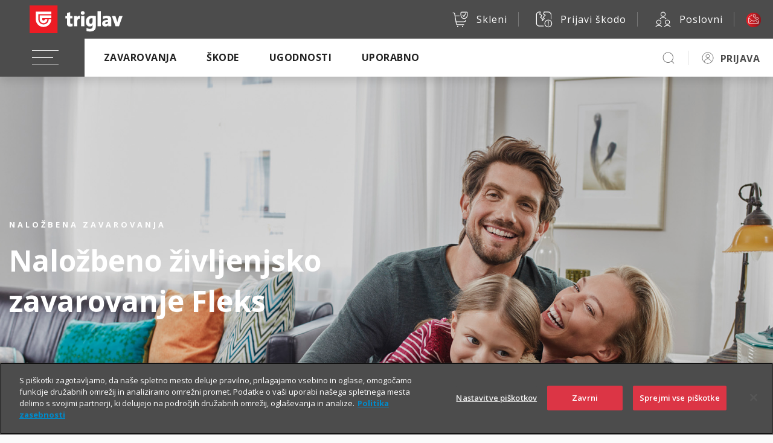

--- FILE ---
content_type: text/html; charset=UTF-8
request_url: https://www.triglav.si/zavarovanja/zasebni/nalozbena-in-pokojninska-zavarovanja/nalozbena-zavarovanja/nalozbeno-zivljenjsko-zavarovanje-fleks/!ut/p/z0/1VTbbptAEP2WPuSRsviCeaWIprFrE2I7TXmp1mbiDpddwm5QxNdn13ko-ILdWq1SaSW0O8PM0TlzxozMBzNitMINlcgZzdT9e2T_uHU9l0w8EgS-PSShSwY3wZex5X8emWMzaiZcB06fhGFvcTOeT3qfnKGugMnTU-Sa0ZozCS_SfJAlbjJafRR4RZDF8HJFnjc8ZlxI9ZLzmmJqFDxOQDL8udujDWI4O7tHTSta8oqyhOqLgBVTQQa17k2NRthA1rpynQvqSaxRQquS8YiMsnUzuqFF42_Y4-h-4JNwao29YBDeLZa994W_m-6pZ18Gt8YqS4AlIm0hbgZ4kz0jLSFGyRPIabaGaheeYy08NXH382UwnhMvsP4SPJE-F8i24I4AzTDvwLlDo_OvaaypEUPGK8YNNTHKY9ptuyCJ7bokvPUnvmM5_Tv7bGvFPKbyrfTWyF3zv79ELpt_mvF6BWw79AVPecK0Tju0_Mo6-Hxc1ccMUtG95pyvf7aCCi60INj2Y62PDgGDozrrrLcFeULzosQcSkPkpcRu60z8s60Tl2pdG3VcUoVeN80ZnBR66bxvofGw1G1LzPrW71qi2YMKFBLYGhR-dRSEeIUnaHP_A3_oSeOy5On-DMwDh9gTfz6bju6s69HwEvoO77AijVbDrMq_GV3fzYdX294YMg!!/
body_size: 275111
content:
<!doctype html>
	<html lang="sl">
	<head>
		<meta charset="utf-8">
		<meta name="viewport" content="width=device-width, initial-scale=1, shrink-to-fit=no">



		<title>Naložbeno življenjsko zavarovanje Fleks | Triglav.si</title>
<meta name="description" content="Kombinacija varčevanja v skladih in življenjskega zavarovanja z možnostjo priključitve dodatnih zavarovanj. Brez vnaprej določene zavarovalne dobe.">



<link rel="canonical" href='https://www.triglav.si/zavarovanja/zasebni/nalozbena-in-pokojninska-zavarovanja/nalozbena-zavarovanja/nalozbeno-zivljenjsko-zavarovanje-fleks/!ut/p/z0/[base64]!!/' />



<link href="https://fonts.googleapis.com/css?family=Open+Sans:300,400,600,700,800&amp;subset=latin-ext" rel="stylesheet">

		<link rel="preload" as="font" href="https://www.triglav.si/files/fonts/Socicon.woff2?xvgs9q" type="font/woff2" crossorigin="anonymous">
		<link rel="preload" as="font" href="https://www.triglav.si/files/fonts/Socicon.woff?xvgs9q" type="font/woff" crossorigin="anonymous">
		<link rel="preload" as="font" href="https://www.triglav.si/files/fonts/Socicon.ttf?xvgs9q" type="font/ttf" crossorigin="anonymous">

		<link rel="preload" as="font" href="https://www.triglav.si/files/fonts/icomoon.ttf?j8zlek" type="font/ttf" crossorigin="anonymous">
		<link rel="preload" as="font" href="https://www.triglav.si/files/fonts/icomoon.woff?j8zlek" type="font/woff" crossorigin="anonymous">


		<!-- jquery -->
		<script data-ot-ignore src="https://code.jquery.com/jquery-3.4.1.js"></script>



		<link rel="stylesheet" href="https://use.fontawesome.com/releases/v5.8.2/css/all.css" integrity="sha384-oS3vJWv+0UjzBfQzYUhtDYW+Pj2yciDJxpsK1OYPAYjqT085Qq/1cq5FLXAZQ7Ay" crossorigin="anonymous">
		<!-- VENDOR CSS -->

		<!-- select2 -->
		<link rel="stylesheet" href="https://cdnjs.cloudflare.com/ajax/libs/select2/4.0.7/css/select2.min.css" />
		<!-- bootstrap datepicker -->
		<link rel="stylesheet" href="https://cdnjs.cloudflare.com/ajax/libs/bootstrap-datepicker/1.9.0/css/bootstrap-datepicker3.min.css" />
		<!-- datetimepicker -->
		<link rel="stylesheet" type="text/css" href="https://cdnjs.cloudflare.com/ajax/libs/eonasdan-bootstrap-datetimepicker/4.17.47/css/bootstrap-datetimepicker.min.css" />
		<!-- slick -->
		<link rel="stylesheet" href="https://cdnjs.cloudflare.com/ajax/libs/slick-carousel/1.9.0/slick.min.css" />
		<link rel="stylesheet" href="https://cdnjs.cloudflare.com/ajax/libs/slick-carousel/1.9.0/slick-theme.min.css" />
		<!-- overlayscrollbars -->
		<link rel="stylesheet" href="https://cdnjs.cloudflare.com/ajax/libs/overlayscrollbars/1.7.1/css/OverlayScrollbars.min.css" />

		<!-- tippy.js -->
		<link rel="stylesheet" href="https://www.triglav.si/files/css/light.css" />
		<link rel="stylesheet" href="https://www.triglav.si/files/css/backdrop.css" />
		<link rel="stylesheet" href="https://www.triglav.si/files/css/shift-away.css" />


		<!-- dropzone -->
		<link rel="stylesheet" href="https://cdnjs.cloudflare.com/ajax/libs/dropzone/5.5.1/min/dropzone.min.css" />


		<link rel="stylesheet" href="/wps/contenthandler/!ut/p/digest!uPX9Kr-JEKx8lo_iSnV2gA/sp/mashup:ra:collection?soffset=0&amp;eoffset=16&amp;themeID=ZJ_PACA0KC0OOEDA0QKOGISAE1285&amp;locale=sl&amp;mime-type=text%2Fcss&amp;lm=1760946033505&amp;entry=wp_toolbar_common__0.0%3Ahead_css&amp;entry=wp_dialog_css__0.0%3Ahead_css&amp;entry=triglav_theme__0.0%3Ahead_css&amp;entry=wp_toolbar_logo__0.0%3Ahead_css&amp;entry=wp_portlet_css__0.0%3Ahead_css&amp;entry=wp_theme_simple__0.0%3Ahead_css&amp;entry=wp_toolbar_common_actionbar__0.0%3Ahead_css&amp;entry=wp_simple_contextmenu_css__0.0%3Ahead_css&amp;entry=wp_toolbar_actionbar__0.0%3Ahead_css&amp;entry=wp_draft_page_ribbon__0.0%3Ahead_css&amp;entry=wp_toolbar_sitepreview__0.0%3Ahead_css&amp;entry=wp_toolbar_moremenu__0.0%3Ahead_css&amp;entry=wp_status_bar__0.0%3Ahead_css&amp;entry=wp_toolbar_projectmenu__0.0%3Ahead_css&amp;entry=wp_oob_sample_styles__0.0%3Ahead_css" type="text/css"/><link rel="alternate" id="head_css_deferred" href="/wps/contenthandler/!ut/p/digest!uPX9Kr-JEKx8lo_iSnV2gA/sp/mashup:ra:collection?soffset=0&amp;eoffset=6&amp;themeID=ZJ_PACA0KC0OOEDA0QKOGISAE1285&amp;locale=sl&amp;mime-type=text%2Fcss&amp;lm=1574244221992&amp;entry=wp_contextmenu_css__0.0%3Ahead_css&amp;entry=wp_federated_documents_picker__0.0%3Ahead_css&amp;entry=wp_dnd_css__0.0%3Ahead_css&amp;entry=wcm_inplaceEdit__0.0%3Ahead_css&amp;entry=wp_content_targeting_cam__0.0%3Ahead_css&amp;deferred=true"/><script type="text/javascript">var djConfig={"baseUrl":"/wps/portal_dojo/v1.9/dojo/","locale":"sl","isDebug":false,"debugAtAllCosts":false,"parseOnLoad":false,"afterOnLoad":false,"has":{"dojo-bidi":true},"modulePaths":{"com":"/wps/themeModules/js/com","ibm":"/wps/themeModules/js/ibm","pagebuilder":"/wps/themeModules/modules/pagebuilder/js","portalclient":"/wps/themeModules/modules/portalclient/js","asa":"/wps/themeModules/modules/asa/js","contentmapping":"/wps/themeModules/modules/contentmapping/js","federation":"/wps/themeModules/modules/federation/js"}};djConfig.locale=djConfig.locale.replace(/_/g, "-").replace(/iw/, "he").toLowerCase();(function(){if (typeof(wpModules) == 'undefined') wpModules = {}; if (typeof(wpModules.state) == 'undefined') wpModules.state = {}; if (typeof(wpModules.state.page) == 'undefined') wpModules.state.page = {};wpModules.state.page._initial=[{"nsuri":"http://www.ibm.com/xmlns/prod/websphere/portal/publicparams","name":"selection","value":["Z6_PACA0KC0OOE650QA04IOHJ1EF7"]},{"nsuri":"http://www.ibm.com/xmlns/prod/websphere/portal/publicparams","name":"labelMappings","value":["Z6_000000000000000000000000A0","Z6_PACA0KC0OOE650QA04IOHJ1EF7","Z6_PACA0KC0OOE650QA04IOHJ1EF7","Z6_000000000000000000000000A0"]},{"nsuri":"http://www.ibm.com/xmlns/prod/datatype/content","name":"context","value":["triglav.si/index/zavarovanja/zasebni/nalozbena-in-pokojninska-zavarovanja/nalozbena-zavarovanja/nalozbeno-zivljenjsko-zavarovanje-fleks"]},{"nsuri":"http://www.ibm.com/xmlns/prod/websphere/portal/publicparams","name":"expansions","value":["Z6_000000000000000000000000A0","Z6_PACA0KC0OGO830QQ2TIJSK23M4","Z6_PACA0KC0OOCC00Q2FL5TDV3057","Z6_PACA0KC0OOCC00Q2FL5TDV3GQ4","Z6_PACA0KC0OOE650QA04IOHJ16M0","Z6_PACA0KC0OOEDA0QKOGISAE1287"]}];wpModules.state.page.selectionPath=['Z6_000000000000000000000000A0','Z6_PACA0KC0OOEDA0QKOGISAE1287','Z6_PACA0KC0OOCC00Q2FL5TDV3057','Z6_PACA0KC0OOCC00Q2FL5TDV3GQ4','Z6_PACA0KC0OGO830QQ2TIJSK23M4','Z6_PACA0KC0OOE650QA04IOHJ16M0','Z6_PACA0KC0OOE650QA04IOHJ1EF7'];wpModules.state.page.supportsEditMode=true;wpModules.state.page.supportsToolbar=true;wpModules.state.page.path='/wps/portal';wpModules.state.page.protectedPath='/wps/myportal';wpModules.state.page.publicPath='/wps/portal';})();</script><script type="text/javascript" src="/wps/contenthandler/!ut/p/digest!3JKaotSk_gMd0aUfF0xN-w/mashup/ra:collection?themeID=ZJ_PACA0KC0OOEDA0QKOGISAE1285&amp;locale=sl&amp;mime-type=text%2Fjavascript&amp;lm=1536756546000&amp;entry=wp_client_main__0.0%3Ahead_js&amp;entry=wp_client_ext__0.0%3Ahead_js&amp;entry=wp_client_logging__0.0%3Ahead_js&amp;entry=wp_client_tracing__0.0%3Ahead_js&amp;entry=wp_modules__0.0%3Ahead_js&amp;entry=wp_photon_dom__0.0%3Ahead_js&amp;entry=wp_toolbar_common__0.0%3Ahead_js&amp;entry=wp_dialog_util__0.0%3Ahead_js&amp;entry=wp_dialog_draggable__0.0%3Ahead_js&amp;entry=wp_dialog_main__0.0%3Ahead_js&amp;entry=wp_a11y__0.0%3Ahead_js&amp;entry=wp_state_page__0.0%3Ahead_js&amp;entry=wp_client_selector__0.0%3Ahead_js&amp;entry=wp_theme_utils__0.0%3Ahead_js&amp;entry=wp_toolbar_viewframe_validator__0.0%3Ahead_js"></script><link rel="alternate" id="head_js_deferred" href="/wps/contenthandler/!ut/p/digest!3JKaotSk_gMd0aUfF0xN-w/mashup/ra:collection?themeID=ZJ_PACA0KC0OOEDA0QKOGISAE1285&amp;locale=sl&amp;mime-type=text%2Fjavascript&amp;lm=1536756542000&amp;entry=dojo_19__0.0%3Ahead_js&amp;entry=dojo_app_19__0.0%3Ahead_js&amp;entry=dojo_fx_19__0.0%3Ahead_js&amp;entry=dojo_dom_19__0.0%3Ahead_js&amp;entry=dojo_dnd_basic_19__0.0%3Ahead_js&amp;entry=dojo_data_19__0.0%3Ahead_js&amp;entry=dojo_selector_lite_19__0.0%3Ahead_js&amp;entry=dijit_19__0.0%3Ahead_js&amp;entry=dojo_dnd_ext_19__0.0%3Ahead_js&amp;entry=dijit_layout_basic_19__0.0%3Ahead_js&amp;entry=dojox_layout_basic_19__0.0%3Ahead_js&amp;entry=dijit_menu_19__0.0%3Ahead_js&amp;entry=dojo_fmt_19__0.0%3Ahead_js&amp;entry=dijit_tree_19__0.0%3Ahead_js&amp;entry=wp_dnd_namespace__0.0%3Ahead_js&amp;entry=wp_dnd_source__0.0%3Ahead_js&amp;entry=dijit_layout_ext_19__0.0%3Ahead_js&amp;entry=dijit_form_19__0.0%3Ahead_js&amp;entry=wp_client_dnd__0.0%3Ahead_js&amp;entry=wp_contextmenu_js__0.0%3Ahead_js&amp;entry=wp_dnd_target__0.0%3Ahead_js&amp;entry=wp_dnd_util__0.0%3Ahead_js&amp;entry=wcm_inplaceEdit__0.0%3Ahead_js&amp;deferred=true"/><link id="gc.S66cYlT4" rel="alternate" href="https://www.triglav.si/wps/portal/triglav.si/zavarovanja/zasebni/nalozbena-in-pokojninska-zavarovanja/nalozbena-zavarovanja/nalozbeno-zivljenjsko-zavarovanje-fleks/!ut/p/z0/[base64]!!/"><script type="text/javascript">(function() {
	var element = document.getElementById("gc.S66cYlT4");
	if (element) {
		wpModules.theme.WindowUtils.baseURL.resolve(element.href);
	}
}());</script><style id="layout-wstate-styles"></style>
<link rel="stylesheet" href="https://skleni.triglav.si/triglav-web-static/seamless/latest/app.css">


<style>
.wc-container.intro {
	min-height: 270px !important;
}

.wc-container.intro > .button {
	margin-top: 10px !important;
	margin: 10px;
}
</style>
<link href="https://www.triglav.si/files/favicon.ico" rel="shortcut icon" type="image/x-icon" />
		

<!-- OneTrust Cookies Consent Notice start for triglav.si -->
<script type="text/javascript" src="https://cdn.cookielaw.org/consent/bc4e7111-2187-434e-8d5c-e6c039467a3f/OtAutoBlock.js" ></script>
<script src="https://cdn.cookielaw.org/scripttemplates/otSDKStub.js"  type="text/javascript" charset="UTF-8" data-domain-script="bc4e7111-2187-434e-8d5c-e6c039467a3f" ></script>
<script type="text/javascript">
function OptanonWrapper() { }
</script>
<!-- OneTrust Cookies Consent Notice end for triglav.si -->

<script>
    function d365mktConfigureTracking() {
         return {Anonymize: true};
    }
</script>

<meta name="google-site-verification" content="pPOEAVaj9VK4S7VGdwjSidF2DYKtQK6JaeNDk2H5z5o" />

<!-- Hotjar Tracking Code for _Triglav.si -->
<script>

(function(h,o,t,j,a,r){
	h.hj=h.hj||function(){(h.hj.q=h.hj.q||[]).push(arguments)};
	h._hjSettings={hjid:55944,hjsv:6};
	a=o.getElementsByTagName('head')[0];
	r=o.createElement('script');r.async=1;
	r.src=t+h._hjSettings.hjid+j+h._hjSettings.hjsv;
	a.appendChild(r);
})(window,document,'https://static.hotjar.com/c/hotjar-','.js?sv=');

</script>
<!-- Google Tag Manager -->
<script>(function(w,d,s,l,i){w[l]=w[l]||[];w[l].push({'gtm.start':
new Date().getTime(),event:'gtm.js'});var f=d.getElementsByTagName(s)[0],
j=d.createElement(s),dl=l!='dataLayer'?'&l='+l:'';j.async=true;j.src=
'https://www.googletagmanager.com/gtm.js?id='+i+dl;f.parentNode.insertBefore(j,f);
})(window,document,'script','dataLayer','GTM-NBNXHXT');</script>
<!-- End Google Tag Manager -->

<script type="text/javascript">
	// add only on homepage
	if (window.location.hostname === 'www.triglav.si' && window.location.pathname === '/') {

		var script = document.createElement('script');
		script.type = 'application/ld+json';

		var jsonLd = {
			"@context": "http://schema.org",
			"@type": "WebSite",
			"name": "Zavarovalnica Triglav",
			"alternateName": "Zavarovalnica Triglav, d.d.",
			"inLanguage": "sl-SI",
			"url": "https://www.triglav.si",
			"sameAs": [
			"https://www.facebook.com/TriglavGroup/",
			"https://www.instagram.com/triglavgroup/",
			"https://www.linkedin.com/company/zavarovalnica-triglav",
			"https://ljse.si/en/papir-311/310?isin=SI0021111651"
			],
			"potentialAction": {
				"@type": "SearchAction",
				"target": "https://www.triglav.si/rezultati?search_query={search_term_string}",
				"query-input": "required name=search_term_string"
			}
		};

		script.text = JSON.stringify(jsonLd);
		document.head.appendChild(script);
	}
</script>




</head>

<body class="s-sidebar-scroll">
	<!-- Google Tag Manager (noscript) -->
<noscript><iframe src="https://www.googletagmanager.com/ns.html?id=GTM-NBNXHXT"
height="0" width="0" style="display:none;visibility:hidden"></iframe></noscript>
<!-- End Google Tag Manager (noscript) -->
<style type="text/css">

.s-header {
    opacity: 0;
    position: absolute;
}

</style>

<script type="text/javascript">
      if(document.URL.indexOf("https://www.triglav.si/ugodnosti/triglav-komplet") >= 0){ 
      document.body.classList.add('layout-triglavkomplet');
    }

</script>




<style type="text/css">
/* FOR WHATSAPP */
.helpdesk li.helpdesk-phone {
  width: unset !important;
}
</style>



<!-- BEGIN: Header -->
  <div class="s-header user-guest"> <!-- user-guest || loggedIn -->
    <style>
      header .language {
        display: none !important;
      }
    </style>
    <header class="main-header s-relative" style="position:fixed !important;"><!-- position:fixed !important here so it is applied asap -->
    

      <div class="helpdesk s-helpdesk-gradient" style="padding-bottom: 5px;">
        <div class="helpdesk-dropdown">
          <ul>
            <li><a href="https://www.triglav.si/pisite-nam" ><img class="s-icon  s-icon-white" src="https://skleni.triglav.si/triglav-web-static/seamless/latest/images/icons/ui/icon-envelope-closed-big.svg" />Piši nam</a></li>

            <li><a href="https://zastopniki.triglav.si" ><img class="s-icon  s-icon-white" src="https://skleni.triglav.si/triglav-web-static/seamless/latest/images/icons/ui/icon-person_m.svg" />Naroči zastopnika</a></li>

            <li class="helpdesk-phone"><a class="s-contact-link" href="tel:080555555"><img src="https://skleni.triglav.si/triglav-web-static/seamless/latest/images/header/brackets.svg" /><span class="text">080 555 555</span></a><a class="s-contact-link-text" href="tel:080 555 555">Informacije</a>
            </li>

            <li class="helpdesk-phone"><a class="s-contact-link" href="tel:0802864"><img src="https://skleni.triglav.si/triglav-web-static/seamless/latest/images/header/brackets.svg" /><span class="text">080 28 64</span></a><a class="s-contact-link-text" href="tel:080 28 64">Asistenca</a>
            </li>

            <li class="helpdesk-phone"><a href="https://wa.me/38615882000"  class="s-contact-link-text">
              <?xml version="1.0"?><svg xmlns="http://www.w3.org/2000/svg" viewBox="0 0 50 50" width="25px" height="25px"><path d="M25,2C12.318,2,2,12.318,2,25c0,3.96,1.023,7.854,2.963,11.29L2.037,46.73c-0.096,0.343-0.003,0.711,0.245,0.966 C2.473,47.893,2.733,48,3,48c0.08,0,0.161-0.01,0.24-0.029l10.896-2.699C17.463,47.058,21.21,48,25,48c12.682,0,23-10.318,23-23 S37.682,2,25,2z M36.57,33.116c-0.492,1.362-2.852,2.605-3.986,2.772c-1.018,0.149-2.306,0.213-3.72-0.231 c-0.857-0.27-1.957-0.628-3.366-1.229c-5.923-2.526-9.791-8.415-10.087-8.804C15.116,25.235,13,22.463,13,19.594 s1.525-4.28,2.067-4.864c0.542-0.584,1.181-0.73,1.575-0.73s0.787,0.005,1.132,0.021c0.363,0.018,0.85-0.137,1.329,1.001 c0.492,1.168,1.673,4.037,1.819,4.33c0.148,0.292,0.246,0.633,0.05,1.022c-0.196,0.389-0.294,0.632-0.59,0.973 s-0.62,0.76-0.886,1.022c-0.296,0.291-0.603,0.606-0.259,1.19c0.344,0.584,1.529,2.493,3.285,4.039 c2.255,1.986,4.158,2.602,4.748,2.894c0.59,0.292,0.935,0.243,1.279-0.146c0.344-0.39,1.476-1.703,1.869-2.286 s0.787-0.487,1.329-0.292c0.542,0.194,3.445,1.604,4.035,1.896c0.59,0.292,0.984,0.438,1.132,0.681 C37.062,30.587,37.062,31.755,36.57,33.116z" fill="white"/></svg>&nbsp;&nbsp;WhatsApp
            </a></li>

            <li class="helpdesk-phone"><a href="viber://chat?service=32005" title="" target="" class="s-contact-link-text">
              <?xml version="1.0" encoding="UTF-8"?><svg id="Layer_1" data-name="Layer 1" xmlns="http://www.w3.org/2000/svg" width="25" height="25" viewBox="0 0 25 25"><defs><style>.cls-1 {fill: #fff;fill-rule: evenodd;}</style></defs><path class="cls-1" d="M23.07,5.74c-.42-.99-1.03-1.89-1.79-2.66-.77-.77-1.66-1.37-2.66-1.79-.61-.26-1.25-.44-1.9-.55h-.05c-.43-.07-.87-.1-1.31-.1h-5.69c-1.13,0-2.22.22-3.25.66-.99.42-1.89,1.03-2.66,1.79-.77.77-1.37,1.66-1.79,2.66-.44,1.03-.66,2.13-.66,3.25v3.83c0,1.7.51,3.35,1.49,4.75.77,1.11,1.79,2.01,2.97,2.64.24.13.49.24.74.35h0c.06.02.12.05.17.07h0l-.04,2.74h0v.02c0,.39.23.73.55.91h0c.09.02.18.04.27.04.29,0,.57-.12.77-.34l2.55-2.83h4.55c1.13,0,2.22-.22,3.25-.66.99-.42,1.89-1.03,2.66-1.79.77-.77,1.37-1.66,1.79-2.66.44-1.03.66-2.13.66-3.25v-3.83c0-1.13-.22-2.22-.66-3.25,0,0,.04,0,.04,0ZM7.49,23.5h0c-.08,0-.16-.06-.16-.16l.05-2.47.04-1.76h0v-.02c-.06-.02-.12-.04-.18-.07-.21-.08-.42-.18-.63-.29-.02,0-.04-.02-.05-.03-2.1-1.12-3.53-3.34-3.53-5.87v-3.82c0-3.67,3-6.67,6.67-6.67h5.68c.36,0,.71.03,1.05.08,3.17.51,5.61,3.27,5.61,6.57v3.82c0,3.67-3,6.67-6.67,6.67h-4.18l-1.54,1.7-2.03,2.25s-.04.03-.06.04c-.02,0-.04.01-.06.01h0v.02h0Z"/><path class="cls-1" d="M17.09,13.72c-.27-.15-1.58-.86-1.83-.96s-.43-.15-.62.11c-.19.27-.74.86-.9,1.04-.31.33-.92-.11-1.27-.3-.39-.22-.91-.56-1.47-1.09-.78-.75-1.3-1.67-1.45-1.94-.23-.43.57-.92.81-1.38.01-.03.03-.05.04-.08.1-.18.06-.34,0-.48-.06-.14-.56-1.5-.76-2.05-.26-.7-1.42-.65-1.86-.21-.26.26-.99.9-1.04,2.24-.05,1.34.88,2.67,1.01,2.86.13.19,1.77,3.09,4.5,4.29,1.61.71,2.9,1.36,4.46.3.31-.21.57-.46.68-.73.25-.63.27-1.17.21-1.29-.06-.12-.24-.19-.51-.34h0Z"/><path class="cls-1" d="M12.07,6.35c-.18,0-.34-.13-.34-.32,0-.18.13-.34.32-.34.26-.01.51,0,.75.01,1.38.11,2.59.68,3.46,1.56.88.88,1.43,2.08,1.48,3.44,0,.23,0,.46-.01.69-.01.18-.17.32-.36.3-.18-.01-.32-.17-.3-.36.02-.21.02-.41.01-.61-.05-1.18-.52-2.23-1.29-3-.77-.77-1.83-1.27-3.05-1.37-.22-.02-.45-.02-.67-.01h0Z"/><path class="cls-1" d="M12.71,7.65c-.18-.03-.31-.19-.28-.38.03-.18.19-.31.38-.28.98.14,1.84.58,2.47,1.21s1.05,1.47,1.15,2.42c.02.18-.11.34-.3.36-.18.02-.34-.11-.36-.3-.08-.79-.43-1.49-.96-2.02-.53-.54-1.26-.9-2.1-1.03h0s0,.02,0,.02Z"/><path class="cls-1" d="M12.79,9.04c-.17-.06-.27-.24-.21-.42.06-.17.24-.27.42-.21.53.17.92.38 1.22.69.3.31.51.7.71,1.24.06.17-.03.36-.2.42s-.36-.03-.42-.2c-.16-.45-.33-.77-.56-1-.22-.23-.53-.39-.96-.53h0Z"/></svg>
              &nbsp;&nbsp;Viber
            </a></li>

          </ul>
          <div class="dropdown-close"><img class="s-icon  s-icon-small s-icon-white" src="https://skleni.triglav.si/triglav-web-static/seamless/latest/images/icons/ui-x-small.svg" /></div>
        </div>
      </div>
      <div class="top-bar">
        <div class="logo"><a href="https://www.triglav.si" ><img class="logo-img" src="https://skleni.triglav.si/triglav-web-static/seamless/latest/images/logos/logo-dark-triglav2.svg" id="logo-img" /></a></div>
        <div class="side-links">
          
          <a class="link" href="https://www.triglav.si/skleni"><img class="s-icon  s-icon-white" src="https://skleni.triglav.si/triglav-web-static/seamless/latest/images/icons/ui-cart-yes.svg" /><span class="text">Skleni</span></a>

          <a href="https://skleni.triglav.si/TriglavSkodeFnol"  class="link"><img class="s-icon  s-icon-white" src="https://skleni.triglav.si/triglav-web-static/seamless/latest/images/icons/ui-damage-report.svg" /><span class="text">Prijavi škodo</span></a>

          <a class="link" href="https://www.triglav.si/poslovni"><img class="s-icon  s-icon-white" src="https://skleni.triglav.si/triglav-web-static/seamless/latest/images/icons/content-other-business-poslovni.svg" /><span class="text">Poslovni</span></a>

          <div class="language link">
            <div class="dropdown"><button class="s-btn s-btn-secondary dropdown-toggle" id="dropdownMenuButton1" type="button" data-toggle="dropdown" aria-expanded="false"><span class="s-icon"></span><span class="label">SLO</span></button>
              <ul class="dropdown-menu" aria-labelledby="dropdownMenuButton1">
                <li class="lang-item"><span class="s-icon code-en"></span><a href="#">ENG</a></li>
                <li class="lang-item"><span class="s-icon code-de"></span><a href="#">GER</a></li>
              </ul>
            </div>
          </div><a class="s-btn s-btn-red s-btn-icon-only link" href="#"><span class="s-custom-icons text ci-help-bubble bubble-alt"></span></a>
        </div>
      </div>
      <div class="navbar-wrap">
        <div class="navbar"><button class="navbar-toggler"><span class="navbar-icon"></span></button>
          <div class="nav-more-dropdown nav-more-dropdown-main">
            <div class="dropdown"><a class="dropdown-toggle" id="navMoreDropdown" type="button" data-toggle="dropdown" aria-expanded="false" data-boundary="window"></a>
              <ul class="dropdown-menu dropdown-menu-right"></ul>
            </div>
          </div>
          <div class="nav-more-dropdown nav-more-dropdown-personalized">
            <div class="dropdown"><a class="dropdown-toggle" id="navMoreDropdown" type="button" data-toggle="dropdown" aria-expanded="false" data-boundary="window"></a>
              <ul class="dropdown-menu dropdown-menu-right"></ul>
            </div>
          </div>
          <div class="navbar-collapse">
            <ul class="navbar-nav">
              <li class="nav-item"><a class="nav-link" href="#">Zavarovanja</a>
                <ul class="dropdown depth2">
                 <!-- vozila --> 
                    <li class="has-dropdown">
	<a href="#"><span>Vozila</span></a>
	<ul class="dropdown depth3">
		<li><a class="s-btn s-btn-small s-btn-transparent s-btn-transparent-inverse" href="https://www.triglav.si/zavarovanja/zasebni/zavarovanje-vozil">Vozila</a></li>
		<li>
			<a href="#"><img class="s-icon  s-icon-black" src="https://skleni.triglav.si/triglav-web-static/seamless/latest/images/icons/ui/icon-car.svg" /><span>Avtomobil</span></a>
			<ul class="dropdown depth4">
				<li><a class="s-btn s-btn-small s-btn-transparent s-btn-transparent-inverse" href="https://www.triglav.si/zavarovanja/zasebni/zavarovanje-vozil/zavarovanje-avtomobila">Avtomobil</a></li>
				<li><a href="https://www.triglav.si/zavarovanja/zasebni/zavarovanje-vozil/zavarovanje-avtomobila/paketi-avtomobilskih-zavarovanj" title="" target=""><span>Paketi avtomobilskih zavarovanj</span></a></li>
				<li><a href="https://www.triglav.si/zavarovanja/zasebni/zavarovanje-vozil/zavarovanje-avtomobila/zavarovanje-avtomobilske-odgovornosti-ao" title="" target=""><span>Avtomobilska odgovornost (AO)</span></a></li>
				<li><a href="https://www.triglav.si/zavarovanja/zasebni/zavarovanje-vozil/zavarovanje-avtomobila/zavarovanje-voznika-ao-plus" title="" target=""><span>Zavarovanje voznika (AO plus)</span></a></li>
				<li><a href="https://www.triglav.si/zavarovanja/zasebni/zavarovanje-vozil/zavarovanje-avtomobila/zavarovanje-avtomobilskega-kaska" title="" target=""><span>Kasko</span></a></li>		
				<li><a href="https://www.triglav.si/zavarovanja/zasebni/zavarovanje-vozil/zavarovanje-avtomobila/zavarovanje-avtomobilske-asistence" title="" target=""><span>Asistenca</span></a></li>
				<li><a href="https://www.triglav.si/zavarovanja/zasebni/zavarovanje-vozil/zavarovanje-avtomobila/nezgodno-zavarovanje-voznika-in-potnikov" title="" target=""><span>Nezgoda voznika in potnikov </span></a></li>
				<li><a href="https://www.triglav.si/zavarovanja/zasebni/zavarovanje-vozil/zavarovanje-avtomobila/zavarovanje-avtomobilske-in-pravne-pomoci" title="" target=""><span>Avtomobilska in pravna pomoč</span></a></li>
				<li><a href="https://www.triglav.si/zavarovanja/zasebni/zavarovanje-vozil/zavarovanje-avtomobila/zavarovanje-rehabilitacije-po-nesreci-v-prometu" title="" target=""><span>Rehabilitacija po nesreči v prometu</span></a></li>
			</ul>
		</li>
		<li><a href="https://www.triglav.si/zavarovanja/zasebni/zavarovanje-vozil/zavarovanje-mladi-voznik"><img class="s-icon  s-icon-black" src="https://skleni.triglav.si/triglav-web-static/seamless/latest/images/icons/content-transport-car-person.svg" /><span>Mladi voznik</span></a></li>
		<li><a href="https://www.triglav.si/zavarovanja/zasebni/zavarovanje-vozil/zavarovanje-motorja"><img class="s-icon  s-icon-black" src="https://skleni.triglav.si/triglav-web-static/seamless/latest/images/icons/ui/icon-motorbike.svg" /><span>Motor</span></a></li>
		<li><a href="https://www.triglav.si/zavarovanja/zasebni/zavarovanje-vozil/zavarovanje-avtodoma"><img class="s-icon  s-icon-black" src="https://skleni.triglav.si/triglav-web-static/seamless/latest/images/icons/ui/icon-motorhome.svg" /><span>Avtodom</span></a></li>
		<li><a href="https://www.triglav.si/zavarovanja/zasebni/zavarovanje-vozil/zavarovanje-mikro-mobilnosti"><img class="s-icon  s-icon-black" src="https://skleni.triglav.si/triglav-web-static/seamless/latest/images/icons/ui/icon-cyclist.svg" /><span>Kolo, e-kolo, e-skiro …</span></a></li>
		<li>
			<a href="#"><img class="s-icon  s-icon-black" src="https://skleni.triglav.si/triglav-web-static/seamless/latest/images/icons/ui/icon-boat.svg" /><span>Vodna plovila</span></a>
			<ul class="dropdown depth4">
				<li><a class="s-btn s-btn-small s-btn-transparent s-btn-transparent-inverse" href="https://www.triglav.si/zavarovanja/zasebni/zavarovanje-vozil/zavarovanje-vodnih-plovil">Vodna plovila</a></li>
				<li><a href="https://www.triglav.si/zavarovanja/zasebni/zavarovanje-vozil/zavarovanje-vodnih-plovil/zavarovanje-odgovornosti-lastnika-vodnega-plovila" title="" target=""><span>Odgovornost</span></a></li>
				<li><a href="https://www.triglav.si/zavarovanja/zasebni/zavarovanje-vozil/zavarovanje-vodnih-plovil/kasko-zavarovanje-vodnih-plovil" title="" target=""><span>Kasko</span></a></li>
				<li><a href="https://www.triglav.si/zavarovanja/zasebni/zavarovanje-vozil/zavarovanje-vodnih-plovil/kasko-zavarovanje-vodnih-plovil-plus" title="" target=""><span>Kasko Plus</span></a></li>
				<li><a href="https://www.triglav.si/zavarovanja/zasebni/zavarovanje-vozil/zavarovanje-vodnih-plovil/zavarovanje-asistence-za-vodna-plovila" title="" target=""><span>Asistenca</span></a></li>
			</ul>
		</li>
		<li>
			<a href="#"><img class="s-icon  s-icon-black" src="https://skleni.triglav.si/triglav-web-static/seamless/latest/images/icons/ui/icon-airplane.svg" /><span>Zrakoplovi</span></a>
			<ul class="dropdown depth4">
				<li><a class="s-btn s-btn-small s-btn-transparent s-btn-transparent-inverse" href="https://www.triglav.si/zavarovanja/zasebni/zavarovanje-vozil/zavarovanje-zrakoplovov">Zrakoplovi</a></li>
				<li><a href="https://www.triglav.si/zavarovanja/zasebni/zavarovanje-vozil/zavarovanje-zrakoplovov/zavarovanje-odgovornosti-lastnika-zrakoplova" title="" target=""><span>Odgovornost</span></a></li>
				<li><a href="https://www.triglav.si/zavarovanja/zasebni/zavarovanje-vozil/zavarovanje-zrakoplovov/kasko-zavarovanje-zrakoplova" title="" target=""><span>Kasko</span></a></li>
			</ul>
		</li>
	</ul>
</li>

                <!-- dom -->
            <li class="has-dropdown">
	<a href="#"><span>Dom</span></a>
	<ul class="dropdown depth3">
		<li><a class="s-btn s-btn-small s-btn-transparent s-btn-transparent-inverse" href="https://www.triglav.si/zavarovanja/zasebni/zavarovanja-za-dom">Dom</a></li>
		<li><a href="https://www.triglav.si/zavarovanja/zasebni/zavarovanja-za-dom/zavarovanje-doma"><img class="s-icon  s-icon-black" src="https://skleni.triglav.si/triglav-web-static/seamless/latest/images/icons/ui/icon-house.svg" /><span>Hiša, stanovanje in oprema</span></a></li>
		<li><a href="https://www.triglav.si/zavarovanja/zasebni/zavarovanja-za-dom/zavarovanje-naprav"><img class="s-icon  s-icon-black" src="https://skleni.triglav.si/triglav-web-static/seamless/latest/images/icons/content-other-electric-cord.svg" /><span>Nove naprave (bela tehnika, telefoni, računalniki …)</span></a></li>
		<li><a href="https://www.triglav.si/zavarovanja/zasebni/zavarovanja-za-dom/zavarovanje-medicinskih-pripomockov"><img class="s-icon  s-icon-black" src="https://skleni.triglav.si/triglav-web-static/seamless/latest/images/icons/content-health-hearing-aid.svg" /><span>Medicinski pripomočki (slušni aparati, inhalatorji …)</span></a></li>
	</ul>
</li>
                  
          <!-- zivljenje -->
             <li class="has-dropdown">
	<a href="#"><span>Življenje in nezgoda</span></a>
	<ul class="dropdown depth3">
		<li><a class="s-btn s-btn-small s-btn-transparent s-btn-transparent-inverse" href="https://www.triglav.si/zavarovanja/zasebni/zivljenjska-in-nezgodna-zavarovanja">Življenje in nezgoda</a></li>
		<li>
			<a href="#"><img class="s-icon s-icon-black" src="https://skleni.triglav.si/triglav-web-static/seamless/latest/images/icons/ui/icon-heart.svg" /><span>Življenje</span></a>
			<ul class="dropdown depth4" style="">
				<li><a class="s-btn s-btn-small s-btn-transparent s-btn-transparent-inverse" href="https://www.triglav.si/zavarovanja/zasebni/zivljenjska-in-nezgodna-zavarovanja/zivljenjska-zavarovanja">Življenje</a></li>
				<li><a href="https://www.triglav.si/zavarovanja/zasebni/zivljenjska-in-nezgodna-zavarovanja/zivljenjska-zavarovanja/zivljenjsko-zavarovanje-lajf"><span>Mladi</span></a></li>
				<li><a href="https://www.triglav.si/zavarovanja/zasebni/zivljenjska-in-nezgodna-zavarovanja/zivljenjska-zavarovanja/zivljenjsko-zavarovanje-za-primer-smrti"><span>Delovno aktivni</span></a></li>
				<li><a href="https://www.triglav.si/zavarovanja/zasebni/zivljenjska-in-nezgodna-zavarovanja/zivljenjska-zavarovanja/zivljenjsko-zavarovanje-jesen-zivljenja"><span>Starejši</span></a></li>
			</ul>
		</li>
		<li>
			<a href="#"><img class="s-icon s-icon-black" src="https://skleni.triglav.si/triglav-web-static/seamless/latest/images/icons/ui/icon-fall.svg" /><span>Nezgoda</span></a>
			<ul class="dropdown depth4" style="">
				<li><a class="s-btn s-btn-small s-btn-transparent s-btn-transparent-inverse" href="https://www.triglav.si/zavarovanja/zasebni/zivljenjska-in-nezgodna-zavarovanja/nezgodna-zavarovanja">Nezgoda</a></li>
				<li><a href="https://www.triglav.si/zavarovanja/zasebni/zivljenjska-in-nezgodna-zavarovanja/nezgodna-zavarovanja/nezgodno-zavarovanje-otrok-in-mladih"><span>Otroci in mladi</span></a></li>
				<li><a href="https://www.triglav.si/zavarovanja/zasebni/zivljenjska-in-nezgodna-zavarovanja/nezgodna-zavarovanja/individualno-nezgodno-zavarovanje"><span>Delovno aktivni</span></a></li>
				<li><a href="https://www.triglav.si/zavarovanja/zasebni/zivljenjska-in-nezgodna-zavarovanja/nezgodna-zavarovanja/nezgodno-zavarovanje-starejsih"><span>Starejši</span></a></li>
				<li><a href="https://www.triglav.si/zavarovanja/zasebni/zivljenjska-in-nezgodna-zavarovanja/nezgodna-zavarovanja/nezgodno-zavarovanje-sportnikov"><span>Športniki</span></a></li>
			</ul>
		</li>
	</ul>
</li>
                  
          
          <!-- nalozbe in pokojnina -->
              <li class="has-dropdown">
  <a href="#"><span>Naložbe in pokojnina</span></a>
  <ul class="dropdown depth3">
    <li><a class="s-btn s-btn-small s-btn-transparent s-btn-transparent-inverse" href="https://www.triglav.si/zavarovanja/zasebni/nalozbena-in-pokojninska-zavarovanja">Naložbe in pokojnina</a></li>
    <li>
      <a href="#"><img class="s-icon  s-icon-black" src="https://skleni.triglav.si/triglav-web-static/seamless/latest/images/icons/content-finance-business-piggybank.svg" /><span>Naložbe</span></a>
      <ul class="dropdown depth4">
        <li><a class="s-btn s-btn-small s-btn-transparent s-btn-transparent-inverse" href="https://www.triglav.si/zavarovanja/zasebni/nalozbena-in-pokojninska-zavarovanja/nalozbena-zavarovanja">Naložbe</a></li>
        <li><a href="https://www.triglav.si/zavarovanja/zasebni/nalozbena-in-pokojninska-zavarovanja/nalozbena-zavarovanja/fleksi" title="" target=""><span>Naložbe, povezane s trajnostnostjo</span></a></li>
        <li><a href="https://www.triglav.si/zavarovanja/zasebni/nalozbena-in-pokojninska-zavarovanja/nalozbena-zavarovanja/nalozbeno-zivljenjsko-zavarovanje-i-fleks">Naložbeno življenjsko zavarovanje i.fleks</a></li>
        <li><a href="https://www.triglav.si/zavarovanja/zasebni/nalozbena-in-pokojninska-zavarovanja/nalozbena-zavarovanja/dodatna-vplacila-v-nalozbena-zavarovanja-iz-pretekle-ponudbe">Dodatna vplačila v naložbena zavarovanja iz pretekle ponudbe</a></li>
      </ul>
    </li>
    <li>
      <a href="#"><img class="s-icon  s-icon-black" src="https://skleni.triglav.si/triglav-web-static/seamless/latest/images/icons/ui/icon-umbrella.svg" /><span>Pokojnina</span></a>
      <ul class="dropdown depth4">
        <li><a class="s-btn s-btn-small s-btn-transparent s-btn-transparent-inverse" href="https://www.triglav.si/zavarovanja/zasebni/nalozbena-in-pokojninska-zavarovanja/pokojninska-zavarovanja">Pokojnina</a></li>
        <li><a href="https://www.triglav.si/zavarovanja/zasebni/nalozbena-in-pokojninska-zavarovanja/pokojninska-zavarovanja/individualno-prostovoljno-dodatno-pokojninsko-zavarovanje" title="" target=""><span>Prostovoljno dodatno pokojninsko zavarovanje</span></a></li>
        <li><a href="https://www.triglav.si/zavarovanja/zasebni/nalozbena-in-pokojninska-zavarovanja/pokojninska-zavarovanja/rentno-zavarovanje-s-placilom-enkratne-premije">Rentno s plačilom enkratne premije</a></li>
      </ul>
    </li>
  </ul>
</li>
                  
          
          <!-- zdravje -->
              <li class="has-dropdown"><a href="#"><span>Zdravje</span></a>
	<ul class="dropdown depth3">

		<li><a class="s-btn s-btn-small s-btn-transparent s-btn-transparent-inverse" href="https://www.triglav.si/zavarovanja/zasebni/zdravstvena-zavarovanja">Zdravje</a></li>

		<li>
			<a href="#"><img class="s-icon  s-icon-black" src="https://skleni.triglav.si/triglav-web-static/seamless/latest/images/icons/content-health-stethoscope.svg" /><span>Specialisti</span></a>
			<ul class="dropdown depth4">
                <li><a class="s-btn s-btn-small s-btn-transparent s-btn-transparent-inverse" href="https://www.triglav.si/zavarovanja/zasebni/zdravstvena-zavarovanja/zavarovanje-specialisti">Specialisti</a></li>
				<li><a href="https://www.triglav.si/zavarovanja/zasebni/zdravstvena-zavarovanja/zavarovanje-specialisti/zavarovanje-specialisti-in-specialisti-plus" title="" target=""><span>Specialisti in Specialisti+</span></a></li>
				<li><a href="https://www.triglav.si/zavarovanja/zasebni/zdravstvena-zavarovanja/zavarovanje-specialisti/zavarovanje-specialisti-nezgoda" title="" target=""><span>Specialisti Nezgoda</span></a></li>
            </ul>
		</li>

		<li><a href="https://www.triglav.si/zavarovanja/zasebni/zdravstvena-zavarovanja/zavarovanje-zobje-in-zobje-plus" title="" target=""><img class="s-icon  s-icon-black" src="https://skleni.triglav.si/triglav-web-static/seamless/latest/images/icons/content-health-teeth.svg" /><span>Zobje in Zobje+ </span></a></li>

		<li><a href="https://www.triglav.si/zavarovanja/zasebni/zdravstvena-zavarovanja/zavarovanje-zdravnik-360" title="" target=""><img class="s-icon  s-icon-black" src="https://skleni.triglav.si/triglav-web-static/seamless/latest/images/icons/content-health-medical-advice-simple.svg" /><span>Zdravnik 360</span></a></li>

		<li><a href="https://www.triglav.si/zavarovanja/zasebni/zdravstvena-zavarovanja/zavarovanje-operacije" title="" target=""><img class="s-icon  s-icon-black" src="https://skleni.triglav.si/triglav-web-static/seamless/latest/images/icons/content-health-hearthrate-monitor.svg" /><span>Operacije</span></a></li>

		<li><a href="https://www.triglav.si/zavarovanja/zasebni/zdravstvena-zavarovanja/zavarovanje-za-primer-smrti-zaradi-nezgode" title="" target=""><img class="s-icon  s-icon-black" src="https://skleni.triglav.si/triglav-web-static/seamless/latest/images/icons/content-life-heartrate-heart.svg" /><span>Smrt zaradi nezgode </span></a></li>

	</ul>
</li>
                  
          
          <!-- prosti cas -->
              <li class="has-dropdown">
	<a href="#"><span>Potovanje</span></a>
	<ul class="dropdown depth3">
		<li><a class="s-btn s-btn-small s-btn-transparent s-btn-transparent-inverse" href="https://www.triglav.si/zavarovanja/zasebni/potovanje">Potovanje</a></li>
		<li><a href="https://www.triglav.si/zavarovanja/zasebni/potovanje/zavarovanje-potovanj-v-tujino"><img class="s-icon  s-icon-black" src="https://skleni.triglav.si/triglav-web-static/seamless/latest/images/icons/ui/icon-suitcase.svg" /><span>Potovanje v tujino</span></a></li>
		<li><a href="https://www.triglav.si/zavarovanja/zasebni/potovanje/zavarovanje-odpovedi-turisticnih-potovanj"><img class="s-icon  s-icon-black" src="https://skleni.triglav.si/triglav-web-static/seamless/latest/images/icons/ui/icon-suitcasecrossed.svg" /><span>Odpoved potovanj</span></a></li>
	</ul>
</li>
                  
          
          <!-- osebe -->
              <li class="has-dropdown">
	<a href="#"><span>Odgovornost in pravna zaščita</span></a>
	<ul class="dropdown depth3">
		<li><a class="s-btn s-btn-small s-btn-transparent s-btn-transparent-inverse" href="https://www.triglav.si/zavarovanja/zasebni/odgovornost-in-pravna-zascita">Odgovornost in pravna zaščita</a></li>
		<li><a href="https://www.triglav.si/zavarovanja/zasebni/odgovornost-in-pravna-zascita/paketno-zavarovanje-osebne-zascite"><img class="s-icon  s-icon-black" src="https://skleni.triglav.si/triglav-web-static/seamless/latest/images/icons/content-tourist-shield-person.svg" /><span>Paket osebne zaščite</span></a></li>
		<li><a href="https://www.triglav.si/zavarovanja/zasebni/odgovornost-in-pravna-zascita/zavarovanje-odgovornosti"><img class="s-icon  s-icon-black" src="https://skleni.triglav.si/triglav-web-static/seamless/latest/images/icons/content-tourist-shield-person.svg" /><span>Odgovornost</span></a></li>
		<li><a href="https://www.triglav.si/zavarovanja/zasebni/odgovornost-in-pravna-zascita/zavarovanje-zlorabe-placilnih-kartic"><img class="s-icon  s-icon-black" src="https://skleni.triglav.si/triglav-web-static/seamless/latest/images/icons/content-finance-business-credit-card.svg" /><span>Zloraba plačilnih kartic</span></a></li>
		<li><a href="https://www.triglav.si/zavarovanja/zasebni/odgovornost-in-pravna-zascita/zavarovanje-brezposelnosti-smrti-in-trajne-invalidnosti"><img class="s-icon  s-icon-black" src="https://skleni.triglav.si/triglav-web-static/seamless/latest/images/icons/content-life-person.svg" /><span>Brezposelnost</span></a></li>
	</ul>
</li>

          
          <!-- male zivali -->
              <li class="has-dropdown">
	<a href="#"><span>Male živali</span></a>
	<ul class="dropdown depth3">
		<li><a class="s-btn s-btn-small s-btn-transparent s-btn-transparent-inverse" href="https://www.triglav.si/zavarovanja/zasebni/zavarovanje-malih-zivali">Male živali</a></li>
		<li><a href="https://www.triglav.si/zavarovanja/zasebni/zavarovanje-malih-zivali/zavarovanje-psov"><img class="s-icon  s-icon-black" src="https://skleni.triglav.si/triglav-web-static/seamless/latest/images/icons/ui/icon-dog.svg" /><span>Psi</span></a></li>
		<li><a href="https://www.triglav.si/zavarovanja/zasebni/zavarovanje-malih-zivali/zavarovanje-mack"><img class="s-icon  s-icon-black" src="https://skleni.triglav.si/triglav-web-static/seamless/latest/images/icons/ui/icon-cat.svg" /><span>Mačke</span></a></li>
		<li><a href="https://www.triglav.si/zavarovanja/zasebni/zavarovanje-malih-zivali/zavarovanje-drugih-malih-zivali"><img class="s-icon  s-icon-black" src="https://skleni.triglav.si/triglav-web-static/seamless/latest/images/icons/content-animals-rabbit.svg" /><span>Druge male živali</span></a></li>
	</ul>
</li>
                  
          
          <!-- kmetijstvo -->
              <li class="has-dropdown">
	<a href="#"><span>Kmetijstvo</span></a>
	<ul class="dropdown depth3">
		<li><a class="s-btn s-btn-small s-btn-transparent s-btn-transparent-inverse" href="https://www.triglav.si/zavarovanja/zasebni/kmetijska-zavarovanja">Kmetijstvo</a></li>
		<li>
			<a href="#"><img class="s-icon  s-icon-black" src="https://skleni.triglav.si/triglav-web-static/seamless/latest/images/icons/ui/icon-crops.svg" /><span>Posevki in plodovi</span></a>
			<ul class="dropdown depth4">
				<li><a class="s-btn s-btn-small s-btn-transparent s-btn-transparent-inverse" href="https://www.triglav.si/zavarovanja/zasebni/kmetijska-zavarovanja/zavarovanje-posevkov-in-plodov">Posevki in plodovi</a></li>
				<li><a href="https://www.triglav.si/zavarovanja/zasebni/kmetijska-zavarovanja/zavarovanje-posevkov-in-plodov/zavarovanje-posevkov-in-plodov" title="" target=""><span>Posevki in plodovi</span></a></li>
				<li><a href="https://www.triglav.si/zavarovanja/zasebni/kmetijska-zavarovanja/zavarovanje-posevkov-in-plodov/zavarovanje-suse" title="" target=""><span>Suša</span></a></li>
				<li><a href="https://www.triglav.si/zavarovanja/zasebni/kmetijska-zavarovanja/zavarovanje-posevkov-in-plodov/zavarovanje-ozimnih-posevkov" title="" target=""><span>Ozimni posevki</span></a></li>
			</ul>
		</li>
		<li><a href="https://www.triglav.si/zavarovanja/zasebni/kmetijska-zavarovanja/zavarovanje-zivali"><img class="s-icon  s-icon-black" src="https://skleni.triglav.si/triglav-web-static/seamless/latest/images/icons/ui/icon-animals.svg" /><span>Živali</span></a></li>
	</ul>
</li>
                  
                </ul>
              </li>


              <li class="nav-item"><a class="nav-link" href="#">Škode</a>
                <ul class="dropdown depth2">
<li class="has-dropdown"><a href="https://skleni.triglav.si/TriglavSkodeFnol" ><span>Prijavi škodo</span></a></li>
<li class="has-dropdown"><a href="https://www.triglav.si/skode/asistenca"><span>Asistenca</span></a></li>
<li class="has-dropdown"><a href="https://www.triglav.si/zdravstvena-tocka"><span>Zdravstvena točka</span></a></li>
<li class="has-dropdown"><a href="https://www.triglav.si/skode/izvajalci"><span>Izvajalci</span></a></li>
<li class="has-dropdown"><a href="https://arbitraza.triglav.si" ><span>Arbitraža</span></a></li>
<li class="has-dropdown"><a href="https://www.triglav.si/skode/zavarovalniske-goljufije"><span>Zavarovalniške goljufije</span></a></li>
                </ul>
              </li>


              <li class="nav-item"><a class="nav-link" href="#">Ugodnosti</a>
                <ul class="dropdown depth2">
<li class="has-dropdown"><a href="https://www.triglav.si/ugodnosti/triglav-komplet"><span>Triglav komplet</span></a></li>
<li class="has-dropdown"><a href="https://www.triglav.si/ugodnosti/avtomobilno-zavarovanje"><span>Akcija AvtoMobilno zavarovanje</span></a></li>
<li class="has-dropdown"><a href="https://www.triglav.si/ugodnosti/drajv"><span>DRAJV</span></a></li>
<li class="has-dropdown"><a href="https://www.triglav.si/ugodnosti"><span>Ostale ugodnosti</span></a></li>
                </ul>
              </li>


              <li class="nav-item"><a class="nav-link" href="#">Uporabno</a>
                <ul class="dropdown depth2">
<li class="has-dropdown"><a href="https://www.triglav.si/uporabno/poslovalnice"><span>Poslovalnice</span></a></li>
<li class="has-dropdown"><a href="https://www.triglav.si/digitalna-poslovalnica-itriglav"><span>Digitalna poslovalnica i.triglav</span></a></li>
<li class="has-dropdown"><a href="https://zastopniki.triglav.si/booking/termin" ><span>Naroči zastopnika</span></a></li>
<li class="has-dropdown"><a href="https://www.triglav.si/uporabno/vrednosti-enot-premozenja"><span>Vrednosti enot premoženja</span></a></li>
<li class="has-dropdown"><a href="https://www.triglav.si/arhiv-dokumentov-s-kljucnimi-informacijami"><span>Arhiv dokumentov s ključnimi informacijami</span></a></li>
<li class="has-dropdown"><a href="https://www.triglav.si/uporabno/mobilne-aplikacije"><span>Mobilne aplikacije</span></a></li>
<li class="has-dropdown"><a href="https://www.triglav.si/cenik-storitev"><span>Cenik storitev</span></a></li>
<li class="has-dropdown"><a href="https://www.triglav.si/novice"><span>Novice</span></a></li>
<li class="has-dropdown"><a href="https://www.triglav.eu/sl/karierna-pot/zaposlitev-na-triglavu/kako-lahko-postanem-triglavan" ><span>Zaposlitev</span></a></li>
<li class="has-dropdown"><a href="https://www.triglav.si/sodelovanja" ><span>Sodelujte z nami</span></a></li>

<li class="has-dropdown"><a href="https://www.triglav.si/uporabno/smernice-za-varno-digitalno-poslovanje" ><span>Smernice za varno digitalno poslovanje</span></a></li>

                </ul>
              </li>


            </ul>
            <ul class="personalizedMenu">
            <!--
              <li><a href="https://skleni.triglav.si/iTriglav3">iTriglav</a></li>
            -->
              <li><a href="https://skleni.triglav.si/iTriglav3/zavarovanja#vse">Moja zavarovanja</a></li>
              <li><a href="https://skleni.triglav.si/iTriglav3/nalozbe">Upravljanje premoženja</a></li>
              <li><a href="https://skleni.triglav.si/iTriglav3/ugodnosti">Moje ugodnosti</a></li>
              <li><a href="https://skleni.triglav.si/iTriglav3/skode">Škode in izplačila</a></li>
            </ul>
          </div>
          <div class="search-trigger"><a class="s-icon s-icon-search" href="#"><img class="s-icon  s-icon-black" src="https://skleni.triglav.si/triglav-web-static/seamless/latest/images/icons/ui/icon-search-normal.svg" /></a></div>
          <div class="user">
            <div class="login link">
              <div class="dropdown"><button class="s-btn s-btn-secondary dropdown-toggle" type="button"><img class="s-icon  s-icon-black" src="https://skleni.triglav.si/triglav-web-static/seamless/latest/images/icons/ui/icon-user_anonymous-normal.svg" /><a href="https://skleni.triglav.si/TriglavLogin?redirectTo=https://www.triglav.si">PRIJAVA</a></button></div>
            </div>
            <div id="dropdown-class-holder" class="loggedInBusiness link">
              <div class="dropdown"><button class="s-btn s-btn-secondary dropdown-toggle" id="dropdownMenuButton5" type="button" data-toggle="dropdown" aria-expanded="false"><div class="s-user-initials">MM</div><span class="logged_in_name">IME PRIIMEK</span><span class="businessName"></span></button>
                <ul class="dropdown-menu dropdown-menu-right">
                  <li class="hasBtn"><button class="s-btn s-btn-secondary dropdown-toggle" id="dropdownMenuButton5" type="button" data-toggle="dropdown" aria-expanded="false"><div class="s-user-initials">MM</div><span class="logged_in_name">IME PRIIMEK</span><span class="businessName"></span></button></li>
                

                  <li><a href="https://skleni.triglav.si/iTriglav3">Vstopi v i.triglav</a></li>
                

                  <li><a href="https://skleni.triglav.si/iTriglav3/zavarovanja#vse">Moja zavarovanja</a></li>
                  <li><a href="https://skleni.triglav.si/iTriglav3/skode">Pregled škod</a></li>
                  <li><a href="https://skleni.triglav.si/iTriglav3/placila">Plačila</a></li>
                  <li><a href="https://skleni.triglav.si/iTriglav3/profil">Nastavitve</a></li>
                  
                  
                  <li class="switch" style="border-top: 1px solid #dddddd; padding-top: 10px;"><a href="https://skleni.triglav.si/TriglavLogin/odjava?redirectAfterLogoutUrl=https://skleni.triglav.si/TriglavLogin" >Zamenjaj račun</a></li>
<li><a href="https://skleni.triglav.si/TriglavLogin/odjava?redirectAfterLogoutUrl=https://www.triglav.si">Odjava</a></li>
                  
                </ul>
              </div>
            </div>
          </div>
          <div class="notification link">
            <div class="dropdown"><button class="s-btn s-btn-secondary dropdown-toggle" id="dropdownMenuButton2" type="button" data-toggle="dropdown" aria-expanded="false"></button><span class="count">1</span>
              <ul class="dropdown-menu dropdown-menu-right">
                <li class="title">i.triglav</li>
                <li><span class="s-icon"></span><a href="https://skleni.triglav.si/iTriglav3/sporocila" class="unread_msg">25 Neprebranih sporočil</a></li>
                <li><span class="s-icon"></span><a href="https://skleni.triglav.si/iTriglav3/" class="renewal_msg">Imate 1 polico pred obnovo</a></li>
                <li><span class="s-icon"></span><a href="https://skleni.triglav.si/iTriglav3/sporocila" class="sign_msg">2 dokumenta čakata na podpis</a></li>

                <li><span class="s-icon"></span><a href="https://skleni.triglav.si/iTriglav3/izracun/informativni-izracuni" class="informative_msg">Informativni izračuni</a></li>

                <li><span class="s-icon"></span><a href="https://skleni.triglav.si/iTriglav3/skode/shranjene-prijave" class="unfinished_msg">Nedokončane prijave škod</a></li>

              </ul>
            </div>
          </div>
        </div>
        <div class="extended-nav">
          <!--+switcher("Zasebni", "Poslovni", {class: "mobile switcherDesktopLeft switcherDesktopRight", size: "small"})-->
          <div class="sidebar">
            <ul>

              <li><a href="https://www.triglav.si/skleni"><img class="s-icon  s-icon-white" src="https://skleni.triglav.si/triglav-web-static/seamless/latest/images/icons/ui-cart-yes.svg" />
                  <div>Skleni</div>
                </a></li>

              <li><a href="https://skleni.triglav.si/TriglavSkodeFnol" ><img class="s-icon  s-icon-white" src="https://skleni.triglav.si/triglav-web-static/seamless/latest/images/icons/ui-damage-report.svg" />
                  <div>Prijavi<br>škodo</div>
                </a></li>

              <li><a href="https://zastopniki.triglav.si/booking/termin" ><img class="s-icon  s-icon-white" src="https://skleni.triglav.si/triglav-web-static/seamless/latest/images/icons/ui/icon-person_m.svg" />
                  <div>Naroči<br>zastopnika</div>
                </a></li>

              <li><a href="https://www.triglav.si/uporabno/poslovalnice"><img class="s-icon  s-icon-white" src="https://skleni.triglav.si/triglav-web-static/seamless/latest/images/icons/ui/icon-map_pin.svg" />
                  <div>Obišči<br>Poslovalnico</div>
                </a></li>

            </ul>
          </div>
        </div>
        <div class="extended-search">
          <div class="sidebar">
            <ul>
              <li><a href="https://www.triglav.si/skleni"><img class="s-icon  s-icon-white" src="https://skleni.triglav.si/triglav-web-static/seamless/latest/images/icons/ui-cart-yes.svg" />
                  <div>Skleni</div>
                </a></li>
              <li><a href="https://skleni.triglav.si/TriglavSkodeFnol" ><img class="s-icon  s-icon-white" src="https://skleni.triglav.si/triglav-web-static/seamless/latest/images/icons/ui-damage-report.svg" />
                  <div>Prijavi<br>škodo</div>
                </a></li>
              <li><a href="https://zastopniki.triglav.si/booking/termin" ><img class="s-icon  s-icon-white" src="https://skleni.triglav.si/triglav-web-static/seamless/latest/images/icons/ui/icon-person_m.svg" />
                  <div>Naroči<br>zastopnika</div>
                </a></li>
              <li><a href="https://www.triglav.si/uporabno/poslovalnice"><img class="s-icon  s-icon-white" src="https://skleni.triglav.si/triglav-web-static/seamless/latest/images/icons/ui/icon-map_pin.svg" />
                  <div>Obišči<br>Poslovalnico</div>
                </a></li>
            </ul>
          </div>
          <div class="search-content">
            <form class="search-form mobile" action="https://www.triglav.si/rezultati"><input type="text" placeholder="Vpišite iskalni niz ..." name="search_query"/><button class="s-btn s-btn-transparent s-btn-transparent-inverse" type="submit">Išči</button></form>
          </div>
        </div>
      </div>
    </header>
    <header class="main-header mobile s-relative" style="position:fixed !important;"><!-- position:fixed !important here so it is applied asap -->




    




      <div class="helpdesk s-helpdesk-gradient">
        <div class="helpdesk-dropdown">
          <ul>
            <li><a href="https://www.triglav.si/pisite-nam" ><img class="s-icon  s-icon-white" src="https://skleni.triglav.si/triglav-web-static/seamless/latest/images/icons/ui/icon-envelope-closed-big.svg" />Piši nam</a></li>
            <li><a href="https://zastopniki.triglav.si" ><img class="s-icon  s-icon-white" src="https://skleni.triglav.si/triglav-web-static/seamless/latest/images/icons/ui/icon-person_m.svg" />Naroči zastopnika</a></li>
            <li class="helpdesk-phone"><a class="s-contact-link" href="tel:080555555"><img src="https://skleni.triglav.si/triglav-web-static/seamless/latest/images/header/brackets.svg" /><span class="text">080 555 555</span></a><a class="s-contact-link-text" href="tel:080 555 555">Informacije</a>
            </li>
            <li class="helpdesk-phone"><a class="s-contact-link" href="tel:0802864"><img src="https://skleni.triglav.si/triglav-web-static/seamless/latest/images/header/brackets.svg" /><span class="text">080 28 64</span></a><a class="s-contact-link-text" href="tel:080 28 64">Asistenca</a>
            </li>

            <li class="helpdesk-phone"><a href="https://wa.me/38615882000"  class="s-contact-link-text">
              <?xml version="1.0"?><svg xmlns="http://www.w3.org/2000/svg" viewBox="0 0 50 50" width="25px" height="25px"><path d="M25,2C12.318,2,2,12.318,2,25c0,3.96,1.023,7.854,2.963,11.29L2.037,46.73c-0.096,0.343-0.003,0.711,0.245,0.966 C2.473,47.893,2.733,48,3,48c0.08,0,0.161-0.01,0.24-0.029l10.896-2.699C17.463,47.058,21.21,48,25,48c12.682,0,23-10.318,23-23 S37.682,2,25,2z M36.57,33.116c-0.492,1.362-2.852,2.605-3.986,2.772c-1.018,0.149-2.306,0.213-3.72-0.231 c-0.857-0.27-1.957-0.628-3.366-1.229c-5.923-2.526-9.791-8.415-10.087-8.804C15.116,25.235,13,22.463,13,19.594 s1.525-4.28,2.067-4.864c0.542-0.584,1.181-0.73,1.575-0.73s0.787,0.005,1.132,0.021c0.363,0.018,0.85-0.137,1.329,1.001 c0.492,1.168,1.673,4.037,1.819,4.33c0.148,0.292,0.246,0.633,0.05,1.022c-0.196,0.389-0.294,0.632-0.59,0.973 s-0.62,0.76-0.886,1.022c-0.296,0.291-0.603,0.606-0.259,1.19c0.344,0.584,1.529,2.493,3.285,4.039 c2.255,1.986,4.158,2.602,4.748,2.894c0.59,0.292,0.935,0.243,1.279-0.146c0.344-0.39,1.476-1.703,1.869-2.286 s0.787-0.487,1.329-0.292c0.542,0.194,3.445,1.604,4.035,1.896c0.59,0.292,0.984,0.438,1.132,0.681 C37.062,30.587,37.062,31.755,36.57,33.116z" fill="white"/></svg>&nbsp;&nbsp;WhatsApp
            </a></li>

            <li class="helpdesk-phone"><a href="viber://chat?service=32005" title="" target="" class="s-contact-link-text">
              <?xml version="1.0" encoding="UTF-8"?><svg id="Layer_1" data-name="Layer 1" xmlns="http://www.w3.org/2000/svg" width="25" height="25" viewBox="0 0 25 25"><defs><style>.cls-1 {fill: #fff;fill-rule: evenodd;}</style></defs><path class="cls-1" d="M23.07,5.74c-.42-.99-1.03-1.89-1.79-2.66-.77-.77-1.66-1.37-2.66-1.79-.61-.26-1.25-.44-1.9-.55h-.05c-.43-.07-.87-.1-1.31-.1h-5.69c-1.13,0-2.22.22-3.25.66-.99.42-1.89,1.03-2.66,1.79-.77.77-1.37,1.66-1.79,2.66-.44,1.03-.66,2.13-.66,3.25v3.83c0,1.7.51,3.35,1.49,4.75.77,1.11,1.79,2.01,2.97,2.64.24.13.49.24.74.35h0c.06.02.12.05.17.07h0l-.04,2.74h0v.02c0,.39.23.73.55.91h0c.09.02.18.04.27.04.29,0,.57-.12.77-.34l2.55-2.83h4.55c1.13,0,2.22-.22,3.25-.66.99-.42,1.89-1.03,2.66-1.79.77-.77,1.37-1.66,1.79-2.66.44-1.03.66-2.13.66-3.25v-3.83c0-1.13-.22-2.22-.66-3.25,0,0,.04,0,.04,0ZM7.49,23.5h0c-.08,0-.16-.06-.16-.16l.05-2.47.04-1.76h0v-.02c-.06-.02-.12-.04-.18-.07-.21-.08-.42-.18-.63-.29-.02,0-.04-.02-.05-.03-2.1-1.12-3.53-3.34-3.53-5.87v-3.82c0-3.67,3-6.67,6.67-6.67h5.68c.36,0,.71.03,1.05.08,3.17.51,5.61,3.27,5.61,6.57v3.82c0,3.67-3,6.67-6.67,6.67h-4.18l-1.54,1.7-2.03,2.25s-.04.03-.06.04c-.02,0-.04.01-.06.01h0v.02h0Z"/><path class="cls-1" d="M17.09,13.72c-.27-.15-1.58-.86-1.83-.96s-.43-.15-.62.11c-.19.27-.74.86-.9,1.04-.31.33-.92-.11-1.27-.3-.39-.22-.91-.56-1.47-1.09-.78-.75-1.3-1.67-1.45-1.94-.23-.43.57-.92.81-1.38.01-.03.03-.05.04-.08.1-.18.06-.34,0-.48-.06-.14-.56-1.5-.76-2.05-.26-.7-1.42-.65-1.86-.21-.26.26-.99.9-1.04,2.24-.05,1.34.88,2.67,1.01,2.86.13.19,1.77,3.09,4.5,4.29,1.61.71,2.9,1.36,4.46.3.31-.21.57-.46.68-.73.25-.63.27-1.17.21-1.29-.06-.12-.24-.19-.51-.34h0Z"/><path class="cls-1" d="M12.07,6.35c-.18,0-.34-.13-.34-.32,0-.18.13-.34.32-.34.26-.01.51,0,.75.01,1.38.11,2.59.68,3.46,1.56.88.88,1.43,2.08,1.48,3.44,0,.23,0,.46-.01.69-.01.18-.17.32-.36.3-.18-.01-.32-.17-.3-.36.02-.21.02-.41.01-.61-.05-1.18-.52-2.23-1.29-3-.77-.77-1.83-1.27-3.05-1.37-.22-.02-.45-.02-.67-.01h0Z"/><path class="cls-1" d="M12.71,7.65c-.18-.03-.31-.19-.28-.38.03-.18.19-.31.38-.28.98.14,1.84.58,2.47,1.21s1.05,1.47,1.15,2.42c.02.18-.11.34-.3.36-.18.02-.34-.11-.36-.3-.08-.79-.43-1.49-.96-2.02-.53-.54-1.26-.9-2.1-1.03h0s0,.02,0,.02Z"/><path class="cls-1" d="M12.79,9.04c-.17-.06-.27-.24-.21-.42.06-.17.24-.27.42-.21.53.17.92.38 1.22.69.3.31.51.7.71,1.24.06.17-.03.36-.2.42s-.36-.03-.42-.2c-.16-.45-.33-.77-.56-1-.22-.23-.53-.39-.96-.53h0Z"/></svg>
              &nbsp;&nbsp;Viber
            </a></li>

          </ul>
          <div class="dropdown-close"><img class="s-icon  s-icon-small s-icon-white" src="https://skleni.triglav.si/triglav-web-static/seamless/latest/images/icons/ui-x-small.svg" /></div>
        </div>
      </div>
      <div class="navbar-wrap">
        <div class="navbar">
          <div class="navbar-container"><button class="navbar-toggler"><span class="navbar-icon"></span></button>
            <div class="logo"><a href="https://www.triglav.si" >
                <picture>
                  <source srcset="https://skleni.triglav.si/triglav-web-static/seamless/latest/images/logos/logo-dark-triglav-mobile.svg" media="(max-width: 370px)" /><img src="https://skleni.triglav.si/triglav-web-static/seamless/latest/images/logos/logo-light-triglav.svg" />
                </picture>
              </a></div>
            <div class="side-links">

              <a class="link" href="https://www.triglav.si/skleni"><img class="s-icon  s-icon-black" src="https://skleni.triglav.si/triglav-web-static/seamless/latest/images/icons/ui-cart-yes.svg" /><span class="text">Skleni</span></a>

              <a href="https://skleni.triglav.si/TriglavSkodeFnol"  class="link"><img class="s-icon  s-icon-black" src="https://skleni.triglav.si/triglav-web-static/seamless/latest/images/icons/ui-damage-report.svg" /><span class="text">Prijavi škodo</span></a>

              <a class="link" href="https://www.triglav.si/poslovni"><img class="s-icon  s-icon-black" src="https://skleni.triglav.si/triglav-web-static/seamless/latest/images/icons/content-other-business-poslovni.svg" /><span class="text">Poslovni</span></a>

              <a class="s-btn s-btn-red s-btn-icon-only link" href="#"><span class="s-custom-icons text ci-help-bubble bubble-alt"></span></a></div>
            <div class="language link">
              <div class="dropdown"><button class="s-btn s-btn-secondary dropdown-toggle" id="dropdownMenuButton1" type="button" data-toggle="dropdown" aria-expanded="false"><span class="s-icon"></span><span class="label">SLO</span></button>
                <ul class="dropdown-menu" aria-labelledby="dropdownMenuButton1">
                  <li class="lang-item"><span class="s-icon code-en"></span><a href="#">ENG</a></li>
                  <li class="lang-item"><span class="s-icon code-de"></span><a href="#">GER</a></li>
                </ul>
              </div>
            </div>
            <div class="search-trigger"><a class="s-icon s-icon-search" href="#"><img class="s-icon  s-icon-black" src="https://skleni.triglav.si/triglav-web-static/seamless/latest/images/icons/ui/icon-search-normal.svg" /></a></div>
            <div class="login link">
              <div class="dropdown"><button class="s-btn s-btn-secondary dropdown-toggle" type="button"><img class="s-icon  s-icon-black" src="https://skleni.triglav.si/triglav-web-static/seamless/latest/images/icons/ui/icon-user_anonymous-normal.svg" /><a href="https://skleni.triglav.si/TriglavLogin?redirectTo=https://www.triglav.si">PRIJAVA</a></button></div>
            </div>
            <div class="loggedInBusiness link">
              <div class="dropdown"><button class="s-btn s-btn-secondary dropdown-toggle" id="dropdownMenuButton5" type="button" data-toggle="dropdown" aria-expanded="false"><div class="s-user-initials">MM</div><span class="logged_in_name">IME PRIIMEK</span><span class="businessName"></span></button>
                <ul class="dropdown-menu dropdown-menu-right">
                  <li class="hasBtn"><button class="s-btn s-btn-secondary dropdown-toggle" id="dropdownMenuButton5" type="button" data-toggle="dropdown" aria-expanded="false"><div class="s-user-initials">MM</div><span class="logged_in_name">IME PRIIMEK</span><span class="businessName"></span></button></li>
                
                  <li><a href="https://skleni.triglav.si/iTriglav3">Vstopi v i.triglav</a></li>
                
                  <li><a href="https://skleni.triglav.si/iTriglav3/zavarovanja#vse">Moja zavarovanja</a></li>
                  <li><a href="https://skleni.triglav.si/iTriglav3/skode">Pregled škod</a></li>
                  <li><a href="https://skleni.triglav.si/iTriglav3/placila">Plačila</a></li>
                  <li><a href="https://skleni.triglav.si/iTriglav3/profil">Nastavitve</a></li>
                  

                  
                  <li class="switch" style="border-top: 1px solid #dddddd; padding-top: 10px;"><a href="https://skleni.triglav.si/TriglavLogin/odjava?redirectAfterLogoutUrl=https://skleni.triglav.si/TriglavLogin" >Zamenjaj račun</a></li>
<li><a href="https://skleni.triglav.si/TriglavLogin/odjava?redirectAfterLogoutUrl=https://www.triglav.si">Odjava</a></li>
                </ul>
              </div>
            </div>
            <div class="notification link">
              <div class="dropdown"><button class="s-btn s-btn-secondary dropdown-toggle" id="dropdownMenuButton2" type="button" data-toggle="dropdown" aria-expanded="false"></button><span class="count">1</span>
                <ul class="dropdown-menu dropdown-menu-right">
                  <li class="title">i.triglav</li>
                  <li><span class="s-icon"></span><a href="https://skleni.triglav.si/iTriglav3/sporocila" class="unread_msg">25 Neprebranih sporočil</a></li>
                  <li><span class="s-icon"></span><a href="https://skleni.triglav.si/iTriglav3/sporocila" class="renewal_msg">Imate 1 polico pred obnovo</a></li>
                  <li><span class="s-icon"></span><a href="https://skleni.triglav.si/iTriglav3/sporocila" class="sign_msg">2 dokumenta čakata na podpis</a></li>

                <li><span class="s-icon"></span><a href="https://skleni.triglav.si/iTriglav3/izracun/informativni-izracuni" class="informative_msg">Informativni izračuni</a></li>

                <li><span class="s-icon"></span><a href="https://skleni.triglav.si/iTriglav3/skode/shranjene-prijave" class="unfinished_msg">Nedokončane prijave škod</a></li>

                </ul>
              </div>
            </div>
          </div>
          <div class="navbar-nav-mobile">
            <div class="nav-item"><a href="#">Zavarovanja</a></div>
            <div class="nav-item"><a href="#">Prijavi škodo</a></div>
            <ul class="personalizedMenu">
            <!--  
              <li><a href="https://skleni.triglav.si/iTriglav3">iTriglav</a></li>
            -->
              <li><a href="https://skleni.triglav.si/iTriglav3/zavarovanja#vse">Moja zavarovanja</a></li>
              <li><a href="https://skleni.triglav.si/iTriglav3/nalozbe">Upravljanje premoženja</a></li>
              <li><a href="https://skleni.triglav.si/iTriglav3/ugodnosti">Moje ugodnosti</a></li>
              <li><a href="https://skleni.triglav.si/iTriglav3/skode">Škode in izplačila</a></li>
            </ul>
          </div>



          <div class="switcher seamless small mobile switcherDesktopLeft switcherDesktopRight"><input id="Zasebni121667" type="radio" name="ZasebniPoslovni121667" value="Zasebni" />
            <label class="left" for="Zasebni121667">Zasebni</label>
            <div class="switcher-switch"></div><input id="Poslovni121667" type="radio" name="ZasebniPoslovni121667" value="Poslovni" />
            <label class="right" for="Poslovni121667">Poslovni</label>
          </div>

<script type="text/javascript">
var domainUrl = "https://www.triglav.si";

var currentUrl = window.location.href;
var poslovni = currentUrl.includes("/poslovni");

$(document).ready(function() {
  if (poslovni) {
    $('input[type=radio][value="Poslovni"]').prop('checked', true);
  }
  else {
    $('input[type=radio][value="Zasebni"]').prop('checked', true);
  }

  $('input[type=radio][name="ZasebniPoslovni121667"]').on('change', function() {
    if (this.value.toLowerCase() == "zasebni") {
      window.location.href = domainUrl;
    }
    else {
      window.location.href = domainUrl + "/" + this.value.toLowerCase();
    }
  });
});
</script>



          <div class="navbar-collapse">
            <div class="nav-back"><span class="s-icon s-icon-arrow-left"></span><span class="text"></span></div>
            <ul class="navbar-nav">
              <li class="nav-item"><a class="nav-link" href="#">Zavarovanja</a>
                <ul class="dropdown depth2">
                  <!-- vozila --> 
                    <li class="has-dropdown">
	<a href="#"><span>Vozila</span></a>
	<ul class="dropdown depth3">
		<li><a class="s-btn s-btn-small s-btn-transparent s-btn-transparent-inverse" href="https://www.triglav.si/zavarovanja/zasebni/zavarovanje-vozil">Vozila</a></li>
		<li>
			<a href="#"><img class="s-icon  s-icon-black" src="https://skleni.triglav.si/triglav-web-static/seamless/latest/images/icons/ui/icon-car.svg" /><span>Avtomobil</span></a>
			<ul class="dropdown depth4">
				<li><a class="s-btn s-btn-small s-btn-transparent s-btn-transparent-inverse" href="https://www.triglav.si/zavarovanja/zasebni/zavarovanje-vozil/zavarovanje-avtomobila">Avtomobil</a></li>
				<li><a href="https://www.triglav.si/zavarovanja/zasebni/zavarovanje-vozil/zavarovanje-avtomobila/paketi-avtomobilskih-zavarovanj" title="" target=""><span>Paketi avtomobilskih zavarovanj</span></a></li>
				<li><a href="https://www.triglav.si/zavarovanja/zasebni/zavarovanje-vozil/zavarovanje-avtomobila/zavarovanje-avtomobilske-odgovornosti-ao" title="" target=""><span>Avtomobilska odgovornost (AO)</span></a></li>
				<li><a href="https://www.triglav.si/zavarovanja/zasebni/zavarovanje-vozil/zavarovanje-avtomobila/zavarovanje-voznika-ao-plus" title="" target=""><span>Zavarovanje voznika (AO plus)</span></a></li>
				<li><a href="https://www.triglav.si/zavarovanja/zasebni/zavarovanje-vozil/zavarovanje-avtomobila/zavarovanje-avtomobilskega-kaska" title="" target=""><span>Kasko</span></a></li>		
				<li><a href="https://www.triglav.si/zavarovanja/zasebni/zavarovanje-vozil/zavarovanje-avtomobila/zavarovanje-avtomobilske-asistence" title="" target=""><span>Asistenca</span></a></li>
				<li><a href="https://www.triglav.si/zavarovanja/zasebni/zavarovanje-vozil/zavarovanje-avtomobila/nezgodno-zavarovanje-voznika-in-potnikov" title="" target=""><span>Nezgoda voznika in potnikov </span></a></li>
				<li><a href="https://www.triglav.si/zavarovanja/zasebni/zavarovanje-vozil/zavarovanje-avtomobila/zavarovanje-avtomobilske-in-pravne-pomoci" title="" target=""><span>Avtomobilska in pravna pomoč</span></a></li>
				<li><a href="https://www.triglav.si/zavarovanja/zasebni/zavarovanje-vozil/zavarovanje-avtomobila/zavarovanje-rehabilitacije-po-nesreci-v-prometu" title="" target=""><span>Rehabilitacija po nesreči v prometu</span></a></li>
			</ul>
		</li>
		<li><a href="https://www.triglav.si/zavarovanja/zasebni/zavarovanje-vozil/zavarovanje-mladi-voznik"><img class="s-icon  s-icon-black" src="https://skleni.triglav.si/triglav-web-static/seamless/latest/images/icons/content-transport-car-person.svg" /><span>Mladi voznik</span></a></li>
		<li><a href="https://www.triglav.si/zavarovanja/zasebni/zavarovanje-vozil/zavarovanje-motorja"><img class="s-icon  s-icon-black" src="https://skleni.triglav.si/triglav-web-static/seamless/latest/images/icons/ui/icon-motorbike.svg" /><span>Motor</span></a></li>
		<li><a href="https://www.triglav.si/zavarovanja/zasebni/zavarovanje-vozil/zavarovanje-avtodoma"><img class="s-icon  s-icon-black" src="https://skleni.triglav.si/triglav-web-static/seamless/latest/images/icons/ui/icon-motorhome.svg" /><span>Avtodom</span></a></li>
		<li><a href="https://www.triglav.si/zavarovanja/zasebni/zavarovanje-vozil/zavarovanje-mikro-mobilnosti"><img class="s-icon  s-icon-black" src="https://skleni.triglav.si/triglav-web-static/seamless/latest/images/icons/ui/icon-cyclist.svg" /><span>Kolo, e-kolo, e-skiro …</span></a></li>
		<li>
			<a href="#"><img class="s-icon  s-icon-black" src="https://skleni.triglav.si/triglav-web-static/seamless/latest/images/icons/ui/icon-boat.svg" /><span>Vodna plovila</span></a>
			<ul class="dropdown depth4">
				<li><a class="s-btn s-btn-small s-btn-transparent s-btn-transparent-inverse" href="https://www.triglav.si/zavarovanja/zasebni/zavarovanje-vozil/zavarovanje-vodnih-plovil">Vodna plovila</a></li>
				<li><a href="https://www.triglav.si/zavarovanja/zasebni/zavarovanje-vozil/zavarovanje-vodnih-plovil/zavarovanje-odgovornosti-lastnika-vodnega-plovila" title="" target=""><span>Odgovornost</span></a></li>
				<li><a href="https://www.triglav.si/zavarovanja/zasebni/zavarovanje-vozil/zavarovanje-vodnih-plovil/kasko-zavarovanje-vodnih-plovil" title="" target=""><span>Kasko</span></a></li>
				<li><a href="https://www.triglav.si/zavarovanja/zasebni/zavarovanje-vozil/zavarovanje-vodnih-plovil/kasko-zavarovanje-vodnih-plovil-plus" title="" target=""><span>Kasko Plus</span></a></li>
				<li><a href="https://www.triglav.si/zavarovanja/zasebni/zavarovanje-vozil/zavarovanje-vodnih-plovil/zavarovanje-asistence-za-vodna-plovila" title="" target=""><span>Asistenca</span></a></li>
			</ul>
		</li>
		<li>
			<a href="#"><img class="s-icon  s-icon-black" src="https://skleni.triglav.si/triglav-web-static/seamless/latest/images/icons/ui/icon-airplane.svg" /><span>Zrakoplovi</span></a>
			<ul class="dropdown depth4">
				<li><a class="s-btn s-btn-small s-btn-transparent s-btn-transparent-inverse" href="https://www.triglav.si/zavarovanja/zasebni/zavarovanje-vozil/zavarovanje-zrakoplovov">Zrakoplovi</a></li>
				<li><a href="https://www.triglav.si/zavarovanja/zasebni/zavarovanje-vozil/zavarovanje-zrakoplovov/zavarovanje-odgovornosti-lastnika-zrakoplova" title="" target=""><span>Odgovornost</span></a></li>
				<li><a href="https://www.triglav.si/zavarovanja/zasebni/zavarovanje-vozil/zavarovanje-zrakoplovov/kasko-zavarovanje-zrakoplova" title="" target=""><span>Kasko</span></a></li>
			</ul>
		</li>
	</ul>
</li>

                <!-- dom -->
            <li class="has-dropdown">
	<a href="#"><span>Dom</span></a>
	<ul class="dropdown depth3">
		<li><a class="s-btn s-btn-small s-btn-transparent s-btn-transparent-inverse" href="https://www.triglav.si/zavarovanja/zasebni/zavarovanja-za-dom">Dom</a></li>
		<li><a href="https://www.triglav.si/zavarovanja/zasebni/zavarovanja-za-dom/zavarovanje-doma"><img class="s-icon  s-icon-black" src="https://skleni.triglav.si/triglav-web-static/seamless/latest/images/icons/ui/icon-house.svg" /><span>Hiša, stanovanje in oprema</span></a></li>
		<li><a href="https://www.triglav.si/zavarovanja/zasebni/zavarovanja-za-dom/zavarovanje-naprav"><img class="s-icon  s-icon-black" src="https://skleni.triglav.si/triglav-web-static/seamless/latest/images/icons/content-other-electric-cord.svg" /><span>Nove naprave (bela tehnika, telefoni, računalniki …)</span></a></li>
		<li><a href="https://www.triglav.si/zavarovanja/zasebni/zavarovanja-za-dom/zavarovanje-medicinskih-pripomockov"><img class="s-icon  s-icon-black" src="https://skleni.triglav.si/triglav-web-static/seamless/latest/images/icons/content-health-hearing-aid.svg" /><span>Medicinski pripomočki (slušni aparati, inhalatorji …)</span></a></li>
	</ul>
</li>
                  
          <!-- zivljenje -->
             <li class="has-dropdown">
	<a href="#"><span>Življenje in nezgoda</span></a>
	<ul class="dropdown depth3">
		<li><a class="s-btn s-btn-small s-btn-transparent s-btn-transparent-inverse" href="https://www.triglav.si/zavarovanja/zasebni/zivljenjska-in-nezgodna-zavarovanja">Življenje in nezgoda</a></li>
		<li>
			<a href="#"><img class="s-icon s-icon-black" src="https://skleni.triglav.si/triglav-web-static/seamless/latest/images/icons/ui/icon-heart.svg" /><span>Življenje</span></a>
			<ul class="dropdown depth4" style="">
				<li><a class="s-btn s-btn-small s-btn-transparent s-btn-transparent-inverse" href="https://www.triglav.si/zavarovanja/zasebni/zivljenjska-in-nezgodna-zavarovanja/zivljenjska-zavarovanja">Življenje</a></li>
				<li><a href="https://www.triglav.si/zavarovanja/zasebni/zivljenjska-in-nezgodna-zavarovanja/zivljenjska-zavarovanja/zivljenjsko-zavarovanje-lajf"><span>Mladi</span></a></li>
				<li><a href="https://www.triglav.si/zavarovanja/zasebni/zivljenjska-in-nezgodna-zavarovanja/zivljenjska-zavarovanja/zivljenjsko-zavarovanje-za-primer-smrti"><span>Delovno aktivni</span></a></li>
				<li><a href="https://www.triglav.si/zavarovanja/zasebni/zivljenjska-in-nezgodna-zavarovanja/zivljenjska-zavarovanja/zivljenjsko-zavarovanje-jesen-zivljenja"><span>Starejši</span></a></li>
			</ul>
		</li>
		<li>
			<a href="#"><img class="s-icon s-icon-black" src="https://skleni.triglav.si/triglav-web-static/seamless/latest/images/icons/ui/icon-fall.svg" /><span>Nezgoda</span></a>
			<ul class="dropdown depth4" style="">
				<li><a class="s-btn s-btn-small s-btn-transparent s-btn-transparent-inverse" href="https://www.triglav.si/zavarovanja/zasebni/zivljenjska-in-nezgodna-zavarovanja/nezgodna-zavarovanja">Nezgoda</a></li>
				<li><a href="https://www.triglav.si/zavarovanja/zasebni/zivljenjska-in-nezgodna-zavarovanja/nezgodna-zavarovanja/nezgodno-zavarovanje-otrok-in-mladih"><span>Otroci in mladi</span></a></li>
				<li><a href="https://www.triglav.si/zavarovanja/zasebni/zivljenjska-in-nezgodna-zavarovanja/nezgodna-zavarovanja/individualno-nezgodno-zavarovanje"><span>Delovno aktivni</span></a></li>
				<li><a href="https://www.triglav.si/zavarovanja/zasebni/zivljenjska-in-nezgodna-zavarovanja/nezgodna-zavarovanja/nezgodno-zavarovanje-starejsih"><span>Starejši</span></a></li>
				<li><a href="https://www.triglav.si/zavarovanja/zasebni/zivljenjska-in-nezgodna-zavarovanja/nezgodna-zavarovanja/nezgodno-zavarovanje-sportnikov"><span>Športniki</span></a></li>
			</ul>
		</li>
	</ul>
</li>
                  
          
          <!-- nalozbe in pokojnina -->
              <li class="has-dropdown">
  <a href="#"><span>Naložbe in pokojnina</span></a>
  <ul class="dropdown depth3">
    <li><a class="s-btn s-btn-small s-btn-transparent s-btn-transparent-inverse" href="https://www.triglav.si/zavarovanja/zasebni/nalozbena-in-pokojninska-zavarovanja">Naložbe in pokojnina</a></li>
    <li>
      <a href="#"><img class="s-icon  s-icon-black" src="https://skleni.triglav.si/triglav-web-static/seamless/latest/images/icons/content-finance-business-piggybank.svg" /><span>Naložbe</span></a>
      <ul class="dropdown depth4">
        <li><a class="s-btn s-btn-small s-btn-transparent s-btn-transparent-inverse" href="https://www.triglav.si/zavarovanja/zasebni/nalozbena-in-pokojninska-zavarovanja/nalozbena-zavarovanja">Naložbe</a></li>
        <li><a href="https://www.triglav.si/zavarovanja/zasebni/nalozbena-in-pokojninska-zavarovanja/nalozbena-zavarovanja/fleksi" title="" target=""><span>Naložbe, povezane s trajnostnostjo</span></a></li>
        <li><a href="https://www.triglav.si/zavarovanja/zasebni/nalozbena-in-pokojninska-zavarovanja/nalozbena-zavarovanja/nalozbeno-zivljenjsko-zavarovanje-i-fleks">Naložbeno življenjsko zavarovanje i.fleks</a></li>
        <li><a href="https://www.triglav.si/zavarovanja/zasebni/nalozbena-in-pokojninska-zavarovanja/nalozbena-zavarovanja/dodatna-vplacila-v-nalozbena-zavarovanja-iz-pretekle-ponudbe">Dodatna vplačila v naložbena zavarovanja iz pretekle ponudbe</a></li>
      </ul>
    </li>
    <li>
      <a href="#"><img class="s-icon  s-icon-black" src="https://skleni.triglav.si/triglav-web-static/seamless/latest/images/icons/ui/icon-umbrella.svg" /><span>Pokojnina</span></a>
      <ul class="dropdown depth4">
        <li><a class="s-btn s-btn-small s-btn-transparent s-btn-transparent-inverse" href="https://www.triglav.si/zavarovanja/zasebni/nalozbena-in-pokojninska-zavarovanja/pokojninska-zavarovanja">Pokojnina</a></li>
        <li><a href="https://www.triglav.si/zavarovanja/zasebni/nalozbena-in-pokojninska-zavarovanja/pokojninska-zavarovanja/individualno-prostovoljno-dodatno-pokojninsko-zavarovanje" title="" target=""><span>Prostovoljno dodatno pokojninsko zavarovanje</span></a></li>
        <li><a href="https://www.triglav.si/zavarovanja/zasebni/nalozbena-in-pokojninska-zavarovanja/pokojninska-zavarovanja/rentno-zavarovanje-s-placilom-enkratne-premije">Rentno s plačilom enkratne premije</a></li>
      </ul>
    </li>
  </ul>
</li>
                  
          
          <!-- zdravje -->
              <li class="has-dropdown"><a href="#"><span>Zdravje</span></a>
	<ul class="dropdown depth3">

		<li><a class="s-btn s-btn-small s-btn-transparent s-btn-transparent-inverse" href="https://www.triglav.si/zavarovanja/zasebni/zdravstvena-zavarovanja">Zdravje</a></li>

		<li>
			<a href="#"><img class="s-icon  s-icon-black" src="https://skleni.triglav.si/triglav-web-static/seamless/latest/images/icons/content-health-stethoscope.svg" /><span>Specialisti</span></a>
			<ul class="dropdown depth4">
                <li><a class="s-btn s-btn-small s-btn-transparent s-btn-transparent-inverse" href="https://www.triglav.si/zavarovanja/zasebni/zdravstvena-zavarovanja/zavarovanje-specialisti">Specialisti</a></li>
				<li><a href="https://www.triglav.si/zavarovanja/zasebni/zdravstvena-zavarovanja/zavarovanje-specialisti/zavarovanje-specialisti-in-specialisti-plus" title="" target=""><span>Specialisti in Specialisti+</span></a></li>
				<li><a href="https://www.triglav.si/zavarovanja/zasebni/zdravstvena-zavarovanja/zavarovanje-specialisti/zavarovanje-specialisti-nezgoda" title="" target=""><span>Specialisti Nezgoda</span></a></li>
            </ul>
		</li>

		<li><a href="https://www.triglav.si/zavarovanja/zasebni/zdravstvena-zavarovanja/zavarovanje-zobje-in-zobje-plus" title="" target=""><img class="s-icon  s-icon-black" src="https://skleni.triglav.si/triglav-web-static/seamless/latest/images/icons/content-health-teeth.svg" /><span>Zobje in Zobje+ </span></a></li>

		<li><a href="https://www.triglav.si/zavarovanja/zasebni/zdravstvena-zavarovanja/zavarovanje-zdravnik-360" title="" target=""><img class="s-icon  s-icon-black" src="https://skleni.triglav.si/triglav-web-static/seamless/latest/images/icons/content-health-medical-advice-simple.svg" /><span>Zdravnik 360</span></a></li>

		<li><a href="https://www.triglav.si/zavarovanja/zasebni/zdravstvena-zavarovanja/zavarovanje-operacije" title="" target=""><img class="s-icon  s-icon-black" src="https://skleni.triglav.si/triglav-web-static/seamless/latest/images/icons/content-health-hearthrate-monitor.svg" /><span>Operacije</span></a></li>

		<li><a href="https://www.triglav.si/zavarovanja/zasebni/zdravstvena-zavarovanja/zavarovanje-za-primer-smrti-zaradi-nezgode" title="" target=""><img class="s-icon  s-icon-black" src="https://skleni.triglav.si/triglav-web-static/seamless/latest/images/icons/content-life-heartrate-heart.svg" /><span>Smrt zaradi nezgode </span></a></li>

	</ul>
</li>
                  
          
          <!-- prosti cas -->
              <li class="has-dropdown">
	<a href="#"><span>Potovanje</span></a>
	<ul class="dropdown depth3">
		<li><a class="s-btn s-btn-small s-btn-transparent s-btn-transparent-inverse" href="https://www.triglav.si/zavarovanja/zasebni/potovanje">Potovanje</a></li>
		<li><a href="https://www.triglav.si/zavarovanja/zasebni/potovanje/zavarovanje-potovanj-v-tujino"><img class="s-icon  s-icon-black" src="https://skleni.triglav.si/triglav-web-static/seamless/latest/images/icons/ui/icon-suitcase.svg" /><span>Potovanje v tujino</span></a></li>
		<li><a href="https://www.triglav.si/zavarovanja/zasebni/potovanje/zavarovanje-odpovedi-turisticnih-potovanj"><img class="s-icon  s-icon-black" src="https://skleni.triglav.si/triglav-web-static/seamless/latest/images/icons/ui/icon-suitcasecrossed.svg" /><span>Odpoved potovanj</span></a></li>
	</ul>
</li>
                  
          
          <!-- osebe -->
              <li class="has-dropdown">
	<a href="#"><span>Odgovornost in pravna zaščita</span></a>
	<ul class="dropdown depth3">
		<li><a class="s-btn s-btn-small s-btn-transparent s-btn-transparent-inverse" href="https://www.triglav.si/zavarovanja/zasebni/odgovornost-in-pravna-zascita">Odgovornost in pravna zaščita</a></li>
		<li><a href="https://www.triglav.si/zavarovanja/zasebni/odgovornost-in-pravna-zascita/paketno-zavarovanje-osebne-zascite"><img class="s-icon  s-icon-black" src="https://skleni.triglav.si/triglav-web-static/seamless/latest/images/icons/content-tourist-shield-person.svg" /><span>Paket osebne zaščite</span></a></li>
		<li><a href="https://www.triglav.si/zavarovanja/zasebni/odgovornost-in-pravna-zascita/zavarovanje-odgovornosti"><img class="s-icon  s-icon-black" src="https://skleni.triglav.si/triglav-web-static/seamless/latest/images/icons/content-tourist-shield-person.svg" /><span>Odgovornost</span></a></li>
		<li><a href="https://www.triglav.si/zavarovanja/zasebni/odgovornost-in-pravna-zascita/zavarovanje-zlorabe-placilnih-kartic"><img class="s-icon  s-icon-black" src="https://skleni.triglav.si/triglav-web-static/seamless/latest/images/icons/content-finance-business-credit-card.svg" /><span>Zloraba plačilnih kartic</span></a></li>
		<li><a href="https://www.triglav.si/zavarovanja/zasebni/odgovornost-in-pravna-zascita/zavarovanje-brezposelnosti-smrti-in-trajne-invalidnosti"><img class="s-icon  s-icon-black" src="https://skleni.triglav.si/triglav-web-static/seamless/latest/images/icons/content-life-person.svg" /><span>Brezposelnost</span></a></li>
	</ul>
</li>

          
          <!-- male zivali -->
              <li class="has-dropdown">
	<a href="#"><span>Male živali</span></a>
	<ul class="dropdown depth3">
		<li><a class="s-btn s-btn-small s-btn-transparent s-btn-transparent-inverse" href="https://www.triglav.si/zavarovanja/zasebni/zavarovanje-malih-zivali">Male živali</a></li>
		<li><a href="https://www.triglav.si/zavarovanja/zasebni/zavarovanje-malih-zivali/zavarovanje-psov"><img class="s-icon  s-icon-black" src="https://skleni.triglav.si/triglav-web-static/seamless/latest/images/icons/ui/icon-dog.svg" /><span>Psi</span></a></li>
		<li><a href="https://www.triglav.si/zavarovanja/zasebni/zavarovanje-malih-zivali/zavarovanje-mack"><img class="s-icon  s-icon-black" src="https://skleni.triglav.si/triglav-web-static/seamless/latest/images/icons/ui/icon-cat.svg" /><span>Mačke</span></a></li>
		<li><a href="https://www.triglav.si/zavarovanja/zasebni/zavarovanje-malih-zivali/zavarovanje-drugih-malih-zivali"><img class="s-icon  s-icon-black" src="https://skleni.triglav.si/triglav-web-static/seamless/latest/images/icons/content-animals-rabbit.svg" /><span>Druge male živali</span></a></li>
	</ul>
</li>
                  
          
          <!-- kmetijstvo -->
              <li class="has-dropdown">
	<a href="#"><span>Kmetijstvo</span></a>
	<ul class="dropdown depth3">
		<li><a class="s-btn s-btn-small s-btn-transparent s-btn-transparent-inverse" href="https://www.triglav.si/zavarovanja/zasebni/kmetijska-zavarovanja">Kmetijstvo</a></li>
		<li>
			<a href="#"><img class="s-icon  s-icon-black" src="https://skleni.triglav.si/triglav-web-static/seamless/latest/images/icons/ui/icon-crops.svg" /><span>Posevki in plodovi</span></a>
			<ul class="dropdown depth4">
				<li><a class="s-btn s-btn-small s-btn-transparent s-btn-transparent-inverse" href="https://www.triglav.si/zavarovanja/zasebni/kmetijska-zavarovanja/zavarovanje-posevkov-in-plodov">Posevki in plodovi</a></li>
				<li><a href="https://www.triglav.si/zavarovanja/zasebni/kmetijska-zavarovanja/zavarovanje-posevkov-in-plodov/zavarovanje-posevkov-in-plodov" title="" target=""><span>Posevki in plodovi</span></a></li>
				<li><a href="https://www.triglav.si/zavarovanja/zasebni/kmetijska-zavarovanja/zavarovanje-posevkov-in-plodov/zavarovanje-suse" title="" target=""><span>Suša</span></a></li>
				<li><a href="https://www.triglav.si/zavarovanja/zasebni/kmetijska-zavarovanja/zavarovanje-posevkov-in-plodov/zavarovanje-ozimnih-posevkov" title="" target=""><span>Ozimni posevki</span></a></li>
			</ul>
		</li>
		<li><a href="https://www.triglav.si/zavarovanja/zasebni/kmetijska-zavarovanja/zavarovanje-zivali"><img class="s-icon  s-icon-black" src="https://skleni.triglav.si/triglav-web-static/seamless/latest/images/icons/ui/icon-animals.svg" /><span>Živali</span></a></li>
	</ul>
</li>
                </ul>
              </li>

              <li class="nav-item"><a class="nav-link" href="#">Škode</a>
                <ul class="dropdown depth2">
<li class="has-dropdown"><a href="https://skleni.triglav.si/TriglavSkodeFnol" ><span>Prijavi škodo</span></a></li>
<li class="has-dropdown"><a href="https://www.triglav.si/skode/asistenca"><span>Asistenca</span></a></li>
<li class="has-dropdown"><a href="https://www.triglav.si/zdravstvena-tocka"><span>Zdravstvena točka</span></a></li>
<li class="has-dropdown"><a href="https://www.triglav.si/skode/izvajalci"><span>Izvajalci</span></a></li>
<li class="has-dropdown"><a href="https://arbitraza.triglav.si" ><span>Arbitraža</span></a></li>
<li class="has-dropdown"><a href="https://www.triglav.si/skode/zavarovalniske-goljufije"><span>Zavarovalniške goljufije</span></a></li>
                </ul>
              </li>


              <li class="nav-item"><a class="nav-link" href="#">Ugodnosti</a>
                <ul class="dropdown depth2">
<li class="has-dropdown"><a href="https://www.triglav.si/ugodnosti/triglav-komplet"><span>Triglav komplet</span></a></li>
<li class="has-dropdown"><a href="https://www.triglav.si/ugodnosti/avtomobilno-zavarovanje"><span>Akcija AvtoMobilno zavarovanje</span></a></li>
<li class="has-dropdown"><a href="https://www.triglav.si/ugodnosti/drajv"><span>DRAJV</span></a></li>
<li class="has-dropdown"><a href="https://www.triglav.si/ugodnosti"><span>Ostale ugodnosti</span></a></li>
                </ul>
              </li>


              <li class="nav-item"><a class="nav-link" href="#">Uporabno</a>
                <ul class="dropdown depth2">
<li class="has-dropdown"><a href="https://www.triglav.si/uporabno/poslovalnice"><span>Poslovalnice</span></a></li>
<li class="has-dropdown"><a href="https://www.triglav.si/digitalna-poslovalnica-itriglav"><span>Digitalna poslovalnica i.triglav</span></a></li>
<li class="has-dropdown"><a href="https://zastopniki.triglav.si/booking/termin" ><span>Naroči zastopnika</span></a></li>
<li class="has-dropdown"><a href="https://www.triglav.si/uporabno/vrednosti-enot-premozenja"><span>Vrednosti enot premoženja</span></a></li>
<li class="has-dropdown"><a href="https://www.triglav.si/arhiv-dokumentov-s-kljucnimi-informacijami"><span>Arhiv dokumentov s ključnimi informacijami</span></a></li>
<li class="has-dropdown"><a href="https://www.triglav.si/uporabno/mobilne-aplikacije"><span>Mobilne aplikacije</span></a></li>
<li class="has-dropdown"><a href="https://www.triglav.si/cenik-storitev"><span>Cenik storitev</span></a></li>
<li class="has-dropdown"><a href="https://www.triglav.si/novice"><span>Novice</span></a></li>
<li class="has-dropdown"><a href="https://www.triglav.eu/sl/karierna-pot/zaposlitev-na-triglavu/kako-lahko-postanem-triglavan" ><span>Zaposlitev</span></a></li>
<li class="has-dropdown"><a href="https://www.triglav.si/sodelovanja" ><span>Sodelujte z nami</span></a></li>

<li class="has-dropdown"><a href="https://www.triglav.si/uporabno/smernice-za-varno-digitalno-poslovanje" ><span>Smernice za varno digitalno poslovanje</span></a></li>

                </ul>
              </li>

            </ul>
          </div>
          <div class="extended-nav">
            <form class="search-form mobile" action="https://www.triglav.si/rezultati"><input type="text" placeholder="Vpišite iskalni niz ..." name="search_query"/><button class="s-btn s-btn-transparent s-btn-transparent-inverse" type="submit">Išči</button></form>
          </div>
          <div class="sidebar">
            <ul>
              <li><a href="https://www.triglav.si/skleni"><img class="s-icon  s-icon-small s-icon-white" src="https://skleni.triglav.si/triglav-web-static/seamless/latest/images/icons/ui-cart-yes-small.svg" />
                  <div>Skleni</div>
                </a></li>
              <li><a href="https://skleni.triglav.si/TriglavSkodeFnol" ><img class="s-icon  s-icon-small s-icon-white" src="https://skleni.triglav.si/triglav-web-static/seamless/latest/images/icons/ui-damage-report-small.svg" />
                  <div>Prijavi<br>škodo</div>
                </a></li>
              <li><a href="https://zastopniki.triglav.si/booking/termin" ><img class="s-icon  s-icon-small s-icon-white" src="https://skleni.triglav.si/triglav-web-static/seamless/latest/images/icons/ui/icon-person_m-small.svg" />
                  <div>Naroči<br>zastopnika</div>
                </a></li>
              <li><a href="https://www.triglav.si/uporabno/poslovalnice"><img class="s-icon  s-icon-small s-icon-white" src="https://skleni.triglav.si/triglav-web-static/seamless/latest/images/icons/ui/icon-map_pin-small.svg" />
                  <div>Obišči<br>Poslovalnico</div>
                </a></li>
            </ul>
          </div>
        </div>
      </div>
    </header>
  </div>
  <!-- END: Header -->




<script type="text/javascript">
  if (new URL(window.location.href).searchParams.get("webview") === "true") {
    /* IMPORTANT!!! don't use single line comments here. This header gets imported somewhere else in a single line, which causes it to break. */

    var element = document.createElement('style'), sheet;
    document.head.appendChild(element);
    sheet = element.sheet;

    var styles = '.wc-wrap {';
    styles += 'display: none !important;';
    styles += '}';

    sheet.insertRule(styles, 0);

    var head = document.getElementsByTagName('head')[0];
    var link = document.createElement('link');
    link.rel = 'stylesheet';
    link.type = 'text/css';
    link.href = 'https://www.triglav.si/files/web-view/web-view.css';
    link.media = 'all';
    head.appendChild(link);

    var script = document.createElement('script');
    script.type = 'text/javascript';
    script.src = 'https://www.triglav.si/files/web-view/web-view.js';
    head.appendChild(script);

    /* special styling for specific pages */
    if(document.URL.indexOf("https://www.triglav.si/ugodnosti/triglav-komplet") >= 0){ 
      document.body.classList.add('layout-triglavkomplet');
    }
    else if(document.URL.indexOf("https://www.triglav.si/pogoji-uporabe-digitalne-poslovalnice-itriglav") >= 0){ 
      document.body.classList.add('layout-itriglavterms');
    }



  }
  else {
    document.getElementsByClassName("s-header")[0].style.opacity = 1;
    document.getElementsByClassName("s-header")[0].style.position = "relative";
  }
</script>






<!-- PISITE-NAM popravki povezav -->
<script type="text/javascript">
document.addEventListener('DOMContentLoaded', function() {
  
  // rdeč helper nad headerjem
  /*
  if (!window.location.href.includes("/poslovni")) {
    let helpdeskLink = document.querySelector('.helpdesk-dropdown a[href="mailto:info@triglav.si"]');
    if (helpdeskLink) {
      helpdeskLink.href = 'https://www.triglav.si/pisite-nam';
    }
  }
  */

  // levi sidebar v navigaciji na poslovnem
  /*
  let sidebarLink = document.querySelector('.sidebar a[href="mailto:info@triglav.si"]');
  if (sidebarLink) {
    sidebarLink.href = 'https://www.triglav.si/pisite-nam';
  }
  */

  // sivi kvadratki
  if (!window.location.href.includes("/poslovni")) {
    let link = document.querySelector('.grid-links a[href="mailto:info@triglav.si"]');
    if (link) {
      link.href = 'https://www.triglav.si/pisite-nam';
    }
  }

});






</script>
<!-- these wptheme* classes are required for the hidden widget container -->
	<div class="stMainContent wpthemeMainContent" role="main" aria-label="IBM Digital Experience Main">
		<!-- required - do not remove -->
		<div style="display:none" id="portletState">{}</div><div id="layoutContainers" class="stLayoutContainers stLayoutContainersHidden stGroup wpthemeLayoutContainersHidden"> 
			<!-- this layout has one container 
     Note that the st-* classes are the grid layout classes from the st_layoutGrid module.
     These should be removed if using a different grid system. -->
<div class="st-section">
	<div class="hiddenWidgetsDiv">
		<!-- widgets in this container are hidden in the UI by default -->
		<div class='component-container ibmDndRow hiddenWidgetsContainer id-Z7_PACA0KC0OOE650QA04IOHJ1EV2' name='ibmHiddenWidgets' ></div></div>
	<div class="st-row">
		<div class="st-col st-col-whole">
			<div class='component-container ibmDndColumn wpthemeFull st-container id-Z7_PACA0KC0OOE650QA04IOHJ1EV6' name='ibmMainContainer' ><div class='component-control id-Z7_PACA0KC0OOE650QA04IOHJ1EV5' ><!-- The Control element contains the portlet banner and the portlet content. -->
<div class="ibmPortalControl stControl wpthemeControl a11yRegionTarget" >
   
       <!-- The ControlHeader element is the banner which contains the portlet title and menu -->
    <div class="stControlHeader wpthemeControlHeader">
        <!-- A FocusableLink shows or hides the ControlHeader when the link receives a "focus" or "blur" event. This -->
        <!-- element's event handlers are added by JavaScript in the st_skin module when the page is in "Edit" mode. -->
        <!-- This link corresponds to the entire ControlHeader element. -->
        <a tabindex="0" class="stFocusableLink stStartHeader"><img src="[data-uri]" alt="start portlet menu bar"/></a>
        <div>
            <div>
                <h2 class="dndHandle" draggable="true" ondragstart="wpModules.dnd.util.portletDragStart(event, this, this, 30, 0);"
                    ondragend="wpModules.dnd.util.portletDragEnd(event);">
                    <!-- The "lm:title" dynamic spot is used for dynamic title support. -->
                    <span class="lm-dynamic-title a11yRegionLabel"><span lang="sl" dir="ltr">Prikazovalnik spletne vsebine</span></span>
                </h2>
                <!-- the content menu -->
                <a aria-haspopup="true" aria-label="Display content menu" role="button" href="javascript:;" class="contextMenuInSkinIcon stGroup" style="display:none" >
                    <span title="Display content menu">
                        <svg class="stSkinMenuIcon" aria-label="Display content menu"><title>Display content menu</title><use xlink:href="#stContent-Menu"></use></svg>
                    </span>
                </a>
                <!-- A FocusableLink shows or hides the ControlHeader when the link receives a "focus" or "blur" event. This -->
                <!-- element's event handlers are added when the portlet is in "Edit" mode, via JavaScript (st_skin module). -->
                <!-- This link corresponds to the portlet menu element. -->
                <a class="stActionMenu" aria-label="Display portlet menu" aria-haspopup="true" role="button" href="javascript:;" onclick="wptheme.contextMenu.init({ 'node': this, menuId: 'skinAction', jsonQuery: {'navID':ibmCfg.portalConfig.currentPageOID,'windowID':wptheme.getWindowIDFromSkin(this)}, params: {'alignment':'right'}});" onkeydown="if (event.keyCode ==13 || event.keyCode ==32 || event.keyCode==38 || event.keyCode ==40) {wptheme.contextMenu.init(this, 'skinAction', {'navID':ibmCfg.portalConfig.currentPageOID,'windowID':wptheme.getWindowIDFromSkin(this)}); return false;}">
                    <span title="Display portlet menu">
                        <svg class="stSkinMenuIcon" aria-label="Display portlet menu"><title>Display portlet menu</title><use xlink:href="#stPortlet-Menu"></use></svg>
                    </span>
                </a>
            </div>
        </div>
        <a tabindex="0" class="stFocusableLink stEndHeader"><img src="[data-uri]" alt="end portlet menu bar"/></a>
    </div>
   
   
   <!-- The ControlBody element contains the portlet content. -->
    <div class="stControlBody ">
        <!-- The "lm:control" dynamic spot is used for the markup of a layout control. -->
        




































    
    

    
    

    
    
    





    
    
        
            
                <!-- BEGIN: Banner -->
    <section class="banner banner-small banner-md-small">
<div class="add-overlay ao-1"></div>

      <div class="image lg-image" style="background-image:url('/wps/wcm/connect/ba35c171-04b3-4ab9-b983-2e21dd40d967/desktop/Fotografije+NZZ+Flex+2000x872px.jpg?MOD=AJPERES&amp;CACHEID=ROOTWORKSPACE-ba35c171-04b3-4ab9-b983-2e21dd40d967-desktop-py318ov');"></div>
      <div class="image md-image" style="background-image:url('/wps/wcm/connect/ba35c171-04b3-4ab9-b983-2e21dd40d967/tablet/Fotografije+NZZ+Flex+992x1300px.jpg?MOD=AJPERES&amp;CACHEID=ROOTWORKSPACE-ba35c171-04b3-4ab9-b983-2e21dd40d967-tablet-py318ov');"></div>
      <div class="image sm-image" style="background-image:url('/wps/wcm/connect/ba35c171-04b3-4ab9-b983-2e21dd40d967/smartphone/Fotografije+NZZ+Flex+768x1300px.jpg?MOD=AJPERES&amp;CACHEID=ROOTWORKSPACE-ba35c171-04b3-4ab9-b983-2e21dd40d967-smartphone-py318ov');"></div>
      <div class="container">
        <div class="texts">
          <div class="subtitle">Naložbena zavarovanja</div>
          <div class="title"><h1>
	Naložbeno življenjsko<br>zavarovanje Fleks
</h1></div>
          

           <div class="facts">
              <!-- facts -->
              
	

          </div>


        </div>
       
      </div>
          

<div class="breadcrumbs">
<span><a href="/wps/portal/triglav.si/!ut/p/z0/[base64]!/">Domov</a></span>

        

<span class="icon icon-arrow-thin-right"></span>

<span><a href="/wps/portal/triglav.si/zavarovanja/zasebni/nalozbena-in-pokojninska-zavarovanja/!ut/p/z0/[base64]!!/">Naložbena in pokojninska zavarovanja</a></span>



<span class="icon icon-arrow-thin-right"></span>

<span><a href="/wps/portal/triglav.si/zavarovanja/zasebni/nalozbena-in-pokojninska-zavarovanja/nalozbena-zavarovanja/!ut/p/z0/[base64]/">Naložbena zavarovanja</a></span>


<span class="icon icon-arrow-thin-right"></span>
        <span><a href="/wps/portal/triglav.si/zavarovanja/zasebni/nalozbena-in-pokojninska-zavarovanja/nalozbena-zavarovanja/nalozbeno-zivljenjsko-zavarovanje-fleks/!ut/p/z0/[base64]!!/">Naložbeno življenjsko zavarovanje Fleks</a></span>
      </div>

    </section>
        
        
    

    
        





        







    
</div>
 
</div> 
</div><div class='component-control id-Z7_PACA0KC0OOE650QA04IOHJ1EV7' ><!-- The Control element contains the portlet banner and the portlet content. -->
<div class="ibmPortalControl stControl wpthemeControl a11yRegionTarget" >
   
       <!-- The ControlHeader element is the banner which contains the portlet title and menu -->
    <div class="stControlHeader wpthemeControlHeader">
        <!-- A FocusableLink shows or hides the ControlHeader when the link receives a "focus" or "blur" event. This -->
        <!-- element's event handlers are added by JavaScript in the st_skin module when the page is in "Edit" mode. -->
        <!-- This link corresponds to the entire ControlHeader element. -->
        <a tabindex="0" class="stFocusableLink stStartHeader"><img src="[data-uri]" alt="start portlet menu bar"/></a>
        <div>
            <div>
                <h2 class="dndHandle" draggable="true" ondragstart="wpModules.dnd.util.portletDragStart(event, this, this, 30, 0);"
                    ondragend="wpModules.dnd.util.portletDragEnd(event);">
                    <!-- The "lm:title" dynamic spot is used for dynamic title support. -->
                    <span class="lm-dynamic-title a11yRegionLabel"><span lang="sl" dir="ltr">Prikazovalnik spletne vsebine</span></span>
                </h2>
                <!-- the content menu -->
                <a aria-haspopup="true" aria-label="Display content menu" role="button" href="javascript:;" class="contextMenuInSkinIcon stGroup" style="display:none" >
                    <span title="Display content menu">
                        <svg class="stSkinMenuIcon" aria-label="Display content menu"><title>Display content menu</title><use xlink:href="#stContent-Menu"></use></svg>
                    </span>
                </a>
                <!-- A FocusableLink shows or hides the ControlHeader when the link receives a "focus" or "blur" event. This -->
                <!-- element's event handlers are added when the portlet is in "Edit" mode, via JavaScript (st_skin module). -->
                <!-- This link corresponds to the portlet menu element. -->
                <a class="stActionMenu" aria-label="Display portlet menu" aria-haspopup="true" role="button" href="javascript:;" onclick="wptheme.contextMenu.init({ 'node': this, menuId: 'skinAction', jsonQuery: {'navID':ibmCfg.portalConfig.currentPageOID,'windowID':wptheme.getWindowIDFromSkin(this)}, params: {'alignment':'right'}});" onkeydown="if (event.keyCode ==13 || event.keyCode ==32 || event.keyCode==38 || event.keyCode ==40) {wptheme.contextMenu.init(this, 'skinAction', {'navID':ibmCfg.portalConfig.currentPageOID,'windowID':wptheme.getWindowIDFromSkin(this)}); return false;}">
                    <span title="Display portlet menu">
                        <svg class="stSkinMenuIcon" aria-label="Display portlet menu"><title>Display portlet menu</title><use xlink:href="#stPortlet-Menu"></use></svg>
                    </span>
                </a>
            </div>
        </div>
        <a tabindex="0" class="stFocusableLink stEndHeader"><img src="[data-uri]" alt="end portlet menu bar"/></a>
    </div>
   
   
   <!-- The ControlBody element contains the portlet content. -->
    <div class="stControlBody ">
        <!-- The "lm:control" dynamic spot is used for the markup of a layout control. -->
        




































    
    

    
    

    
    
    





    
    
        
        
            
                
                    
                    
                       
                        
                            
<!-- BEGIN: Anchor menu -->
    <section class="anchor-menu">
      <div class="anchor-menu-inner">
      <div class="container">
        <div class="row align-items-center"><div class="col"><a  data-anchor="#section_tabs" href="javascript:void(0);">
	O zavarovanju
</a>
</div>



<div class="col"><a  data-anchor="#sekcija_razlogi_za_sklenitev" href="javascript:void(0);">
	Razlogi za sklenitev
</a>
</div>



<div class="col"><a  data-anchor="#sekcija_faq" href="javascript:void(0);">
	Pogosta vpra&scaron;anja
</a>
</div>



<div class="col"><a  data-anchor="#sekcija_dokumenti" href="javascript:void(0);">
	Dokumenti
</a>
</div>



        </div>
      </div>
      </div>
    </section>
    <!-- END: Anchor menu -->

                        
                    
                
                
            
        
    

    
        





        







    
</div>
 
</div> 
</div><div class='component-control id-Z7_PACA0KC0OOE650QA04IOHJ1U04' ><!-- The Control element contains the portlet banner and the portlet content. -->
<div class="ibmPortalControl stControl wpthemeControl a11yRegionTarget" >
   
       <!-- The ControlHeader element is the banner which contains the portlet title and menu -->
    <div class="stControlHeader wpthemeControlHeader">
        <!-- A FocusableLink shows or hides the ControlHeader when the link receives a "focus" or "blur" event. This -->
        <!-- element's event handlers are added by JavaScript in the st_skin module when the page is in "Edit" mode. -->
        <!-- This link corresponds to the entire ControlHeader element. -->
        <a tabindex="0" class="stFocusableLink stStartHeader"><img src="[data-uri]" alt="start portlet menu bar"/></a>
        <div>
            <div>
                <h2 class="dndHandle" draggable="true" ondragstart="wpModules.dnd.util.portletDragStart(event, this, this, 30, 0);"
                    ondragend="wpModules.dnd.util.portletDragEnd(event);">
                    <!-- The "lm:title" dynamic spot is used for dynamic title support. -->
                    <span class="lm-dynamic-title a11yRegionLabel"><span lang="sl" dir="ltr">Prikazovalnik spletne vsebine</span></span>
                </h2>
                <!-- the content menu -->
                <a aria-haspopup="true" aria-label="Display content menu" role="button" href="javascript:;" class="contextMenuInSkinIcon stGroup" style="display:none" >
                    <span title="Display content menu">
                        <svg class="stSkinMenuIcon" aria-label="Display content menu"><title>Display content menu</title><use xlink:href="#stContent-Menu"></use></svg>
                    </span>
                </a>
                <!-- A FocusableLink shows or hides the ControlHeader when the link receives a "focus" or "blur" event. This -->
                <!-- element's event handlers are added when the portlet is in "Edit" mode, via JavaScript (st_skin module). -->
                <!-- This link corresponds to the portlet menu element. -->
                <a class="stActionMenu" aria-label="Display portlet menu" aria-haspopup="true" role="button" href="javascript:;" onclick="wptheme.contextMenu.init({ 'node': this, menuId: 'skinAction', jsonQuery: {'navID':ibmCfg.portalConfig.currentPageOID,'windowID':wptheme.getWindowIDFromSkin(this)}, params: {'alignment':'right'}});" onkeydown="if (event.keyCode ==13 || event.keyCode ==32 || event.keyCode==38 || event.keyCode ==40) {wptheme.contextMenu.init(this, 'skinAction', {'navID':ibmCfg.portalConfig.currentPageOID,'windowID':wptheme.getWindowIDFromSkin(this)}); return false;}">
                    <span title="Display portlet menu">
                        <svg class="stSkinMenuIcon" aria-label="Display portlet menu"><title>Display portlet menu</title><use xlink:href="#stPortlet-Menu"></use></svg>
                    </span>
                </a>
            </div>
        </div>
        <a tabindex="0" class="stFocusableLink stEndHeader"><img src="[data-uri]" alt="end portlet menu bar"/></a>
    </div>
   
   
   <!-- The ControlBody element contains the portlet content. -->
    <div class="stControlBody ">
        <!-- The "lm:control" dynamic spot is used for the markup of a layout control. -->
        




































    
    

    
    

    
    
    





    
    
        
            
             <!-- BEGIN: Texts with block -->
    <div class="container d-md-block">
      <h2 class="block-title">
	Prilagodljivo prav za vse
</h2>
    </div>
    <section class="texts-with-block">
      
      <div class="container">
        <div class="row">
          <div class="col-12 col-md-7 texts">
            <h4>
	Kombinacija nalaganja v sklade, življenjskega in dodatnih zavarovanj.
</h4>
            <div class="text">
              
	<p>Prilagodite si zavarovanje:</p>
<ul style="list-style-type: disc;">
  <li>odločite se za <strong>zavarovanje ene osebe</strong> ali <strong>vzajemno zavarovanje dveh oseb</strong>;</li>
  <li>priključite različna <strong>dodatna zavarovanja</strong>;</li>
  <li>v času trajanja zavarovanja vplačila in izplačila prilagajajte svoji finančni situaciji. <strong>Dodatna sredstva lahko kadarkoli vplačate</strong> tudi preko <a href="https://www.triglav.si/TriglavLogin" target="_blank" >digitalne poslovalnice i.triglav</a>.</li>
</ul>
<p dir="ltr"><br /><strong>Ključna prednost zavarovanja</strong> je odprta zavarovalna doba. To pomeni, da vam ob sklenitvi zavarovanja ni treba sprejeti odločitve o trajanju zavarovanja.</p>
<p>Zavarujejo se lahko <strong>zdrave osebe od izpolnjenega 14. do 65. leta</strong> starosti. Osebe, ki niso popolnoma zdrave, kakor tudi osebe, starejše od 65 let, se lahko zavarujejo le po dopolnilnih pogojih.</p>

            </div>

          </div>
          
          <div class="col-12 col-md-5 block">       


            <div class="grid-links ">
              <!-- quick links -->   
        <div class="link"><a href="mailto:info@triglav.si" ><span class="icon icon-small icon-email"></span><div class="text">Piši nam</div></a></div>
        <div class="link"><a href="tel:080555555"><span class="icon icon-small icon-calling-thin"></span><div class="text">080 555 555</div></a></div>
        <div class="link"><a href="https://zastopniki.triglav.si/" ><span class="icon icon-person2"></span><div class="text">Naroči zastopnika</div></a></div>              
        <div class="link"><a href="/uporabno/poslovalnice" target="" title=""><span class="icon icon-map"></span><div class="text">Obišči poslovalnico</div></a></div>
            </div>
          


	

          </div>
            
            

        </div>
      </div>
    </section>
    <!-- END: Text with block -->



        
        
    

    
        





        







    
</div>
 
</div> 
</div><div class='component-control id-Z7_PACA0KC0O81TC0QQVSUOJSGVM1' ><!-- The Control element contains the portlet banner and the portlet content. -->
<div class="ibmPortalControl stControl wpthemeControl a11yRegionTarget" >
   
       <!-- The ControlHeader element is the banner which contains the portlet title and menu -->
    <div class="stControlHeader wpthemeControlHeader">
        <!-- A FocusableLink shows or hides the ControlHeader when the link receives a "focus" or "blur" event. This -->
        <!-- element's event handlers are added by JavaScript in the st_skin module when the page is in "Edit" mode. -->
        <!-- This link corresponds to the entire ControlHeader element. -->
        <a tabindex="0" class="stFocusableLink stStartHeader"><img src="[data-uri]" alt="start portlet menu bar"/></a>
        <div>
            <div>
                <h2 class="dndHandle" draggable="true" ondragstart="wpModules.dnd.util.portletDragStart(event, this, this, 30, 0);"
                    ondragend="wpModules.dnd.util.portletDragEnd(event);">
                    <!-- The "lm:title" dynamic spot is used for dynamic title support. -->
                    <span class="lm-dynamic-title a11yRegionLabel"><span lang="sl" dir="ltr">Prikazovalnik spletne vsebine</span></span>
                </h2>
                <!-- the content menu -->
                <a aria-haspopup="true" aria-label="Display content menu" role="button" href="javascript:;" class="contextMenuInSkinIcon stGroup" style="display:none" >
                    <span title="Display content menu">
                        <svg class="stSkinMenuIcon" aria-label="Display content menu"><title>Display content menu</title><use xlink:href="#stContent-Menu"></use></svg>
                    </span>
                </a>
                <!-- A FocusableLink shows or hides the ControlHeader when the link receives a "focus" or "blur" event. This -->
                <!-- element's event handlers are added when the portlet is in "Edit" mode, via JavaScript (st_skin module). -->
                <!-- This link corresponds to the portlet menu element. -->
                <a class="stActionMenu" aria-label="Display portlet menu" aria-haspopup="true" role="button" href="javascript:;" onclick="wptheme.contextMenu.init({ 'node': this, menuId: 'skinAction', jsonQuery: {'navID':ibmCfg.portalConfig.currentPageOID,'windowID':wptheme.getWindowIDFromSkin(this)}, params: {'alignment':'right'}});" onkeydown="if (event.keyCode ==13 || event.keyCode ==32 || event.keyCode==38 || event.keyCode ==40) {wptheme.contextMenu.init(this, 'skinAction', {'navID':ibmCfg.portalConfig.currentPageOID,'windowID':wptheme.getWindowIDFromSkin(this)}); return false;}">
                    <span title="Display portlet menu">
                        <svg class="stSkinMenuIcon" aria-label="Display portlet menu"><title>Display portlet menu</title><use xlink:href="#stPortlet-Menu"></use></svg>
                    </span>
                </a>
            </div>
        </div>
        <a tabindex="0" class="stFocusableLink stEndHeader"><img src="[data-uri]" alt="end portlet menu bar"/></a>
    </div>
   
   
   <!-- The ControlBody element contains the portlet content. -->
    <div class="stControlBody ">
        <!-- The "lm:control" dynamic spot is used for the markup of a layout control. -->
        




































    
    

    
    

    
    
    





    
    
        
            
            <a id="section_tabs"></a>

<div class="container mt-5">
      <h2 class="block-title">
	O zavarovanju
</h2>
    </div>

    <!-- BEGIN: Tabs -->
    <section class="tabs-slider ts-extended pb-5 mt-5">
            <div class="header">
        <div class="container">
          <div class="row">
<div class="col text-center"><span style="vertical-align:bottom;" class="tab-nav active" data-id="340fd63a-f1e7-4b9e-88e5-43c506ae3448">Osnovno in dodatna zavarovanja</span></div>


<div class="col text-center"><span style="vertical-align:bottom;" class="tab-nav " data-id="0eac8c07-1cce-4cd2-b668-c3ec0087ebee">Varčevanje</span></div>


<div class="col text-center"><span style="vertical-align:bottom;" class="tab-nav " data-id="1d4438ce-8005-4fbc-9891-3fe9c89cfc30">Razkritja, povezana s trajnostnostjo</span></div>


<div class="col text-center"><span style="vertical-align:bottom;" class="tab-nav " data-id="b7317412-4e18-40e0-8134-fbcdc88d4a71">Izplačila</span></div>


<div class="col text-center"><span style="vertical-align:bottom;" class="tab-nav " data-id="1b98efe4-1dff-4c3b-adbd-d75fdb9c27da">Povzetek</span></div>

          </div>
        </div>
      </div>
      <div class="content container">
         <div class="tab-content active" data-id="340fd63a-f1e7-4b9e-88e5-43c506ae3448">
          <p class="ts-text">
               
	<p dir="ltr"><strong>OSNOVNO ZAVAROVANJE</strong></p>
<p dir="ltr">Zavarovana oseba je med trajanjem zavarovanja zavarovana za primer smrti najmanj v višini zajamčene zavarovalne vsote<sup class="inputTooltip popover-white popover-shadow" data-container="body" data-html="true" data-toggle="popover" data-trigger="hover" data-title="" data-template="&lt;div class=&quot;popover popover-shadow popover-white&quot; data-placement=&quot;top&quot;  role=&quot;tooltip&quot;&gt;&lt;div class=&quot;arrow&quot;&gt;&lt;/div&gt;&lt;h3 class=&quot;popover-header&quot;&gt;&lt;/h3&gt;&lt;div class=&quot;popover-body&quot;&gt;&lt;/div&gt;&lt;/div&gt;"
              data-content="V nadaljevanju ZZV.">i</sup>. To pomeni, da se v primeru smrti zavarovane osebe upravičencu izplača ZZV oziroma vrednost premoženja, če ta presega ZZV. Zavarovalno jamstvo z ZZV velja do konca koledarskega leta, v katerem zavarovana oseba dopolni 75. leto starosti. V primeru smrti zavarovane osebe po koncu koledarskega leta, v katerem dopolni 75 let, zavarovalnica izplača zavarovalno vsoto za primer smrti, ki je enaka vrednosti premoženja na naložbenem računu. Med trajanjem zavarovanja je ZZV pod določenimi pogoji možno povišati. S tem se poviša tudi premija.</p>

<p dir="ltr"><br /><strong>DODATNA ZAVAROVANJA</strong></p>

<p dir="ltr">Naložbenemu življenjskemu zavarovanju Fleks lahko priključite različna dodatna zavarovanja:</p>

<ul dir="ltr" style="list-style-type: disc;">
  <li dir="ltr"><a href="/wps/portal/triglav.si/dodatno-nezgodno-zavarovanje/!ut/p/z0/[base64]!!/" >Dodatno nezgodno zavarovanje</a></li>
  <li dir="ltr"><a href="/wps/portal/triglav.si/dodatno-zavarovanje-asistence-po-poskodbi/!ut/p/z0/[base64]!/" >Dodatno zavarovanje asistence po poškodbi</a></li>
  <li dir="ltr"><a href="/wps/portal/triglav.si/dodatno-zavarovanje-za-delovno-nezmoznost/!ut/p/z0/[base64]!!/" >Dodatno zavarovanje za delovno nezmožnost</a></li>
  <li dir="ltr"><a href="/wps/portal/triglav.si/dodatno-zavarovanje-za-hude-bolezni/!ut/p/z0/[base64]/" >Dodatno zavarovanje za hude bolezni</a></li>
  <li dir="ltr"><a href="/wps/portal/triglav.si/dodatno-nezgodno-zavarovanje-otrok/!ut/p/z0/[base64]!/" >Dodatno nezgodno zavarovanje otrok</a></li>
  <li dir="ltr"><a href="/wps/portal/triglav.si/dodatno-zdravstveno-zavarovanje-na-potovanjih-v-tujini-z-asistenco/!ut/p/z0/[base64]!/" >Dodatno zdravstveno zavarovanje na potovanjih v tujini z asistenco</a></li>
  <li dir="ltr"><a href="/wps/portal/triglav.si/drugo-zdravnisko-mnenje/!ut/p/z0/[base64]/" >Dodatno zavarovanje drugega zdravniškega mnenja</a>.</li>
</ul>
<p dir="ltr"><br /></p>

          </p>
          

</div><div class="tab-content " data-id="0eac8c07-1cce-4cd2-b668-c3ec0087ebee">
          <p class="ts-text">
               
	<p>Z Naložbenim življenjskim zavarovanjem Fleks zavarovalec prevzema naložbeno tveganje, povezano s spremembo <a href="/wps/portal/triglav.si/uporabno/vrednosti-enot-premozenja/!ut/p/z0/[base64]/" >vrednosti enote premoženja</a> izbranega sklada.</p>


<br />
<p><strong>NALOŽBENE STRATEGIJE</strong></p>
<p>Naložbeno življenjsko zavarovanje Fleks vam omogoča izbiro med 3 naložbenimi strategijami, ki jih v času trajanja zavarovanja lahko tudi spreminjate. Naložbene strategije se razlikujejo po tem, kako aktivno je zavarovalec vključen v upravljanje investicije.</p>
<ul dir="ltr" style="list-style-type: disc;">
  <li dir="ltr">
    <strong>Naložbena strategija SAMOSTOJNA IZBIRA SKLADOV<br /></strong>vam omogoča, da <strong>sami izberete do 5 skladov</strong> iz <a href="/wps/portal/triglav.si/uporabno/vrednosti-enot-premozenja/!ut/p/z0/[base64]/" >veljavne ponudbe Zavarovalnice Triglav</a> in določite razdelitev premije mednje. Razdelitev lahko v času trajanja zavarovanja tudi spreminjate.<br />
  </li>
  <li dir="ltr">
    <strong>Naložbeni strategiji FINANČNI CILJI </strong>in<strong> AKTIVNI NALOŽBENI PAKETI<br /></strong>vam omogočata, da <strong>prepustite&nbsp;</strong>upravljanje naložbenega portfelja <strong>finančnim strokovnjakom</strong>, ki bodo vaše premoženje optimizirali za čas, ko ga boste predvidoma potrebovali za dosego svojega finančnega cilja. Upravljavec bo na osnovi ocene prihodnjih gibanj na kapitalskih trgih vsako leto pripravil 5 košaric skladov za 5 naložbenih politik.
    <ul dir="ltr">
      <li dir="ltr">
        <strong>FINANČNI CILJI</strong><br />Zavarovalčeva <strong>sredstva se bodo prelivala med naložbenimi politikami</strong> kot jih prikazuje Tabela 5 naložbenih politik, odvisno od izbrane oblike Finančnega cilja:
        <ul dir="ltr" style="list-style-type: disc;">
          <li dir="ltr">Finančni cilj glede na dobo varčevanja<sup class="inputTooltip popover-white popover-shadow" data-container="body" data-html="true" data-toggle="popover" data-trigger="hover" data-title="" data-template="&lt;div class=&quot;popover popover-shadow popover-white&quot; data-placement=&quot;top&quot;  role=&quot;tooltip&quot;&gt;&lt;div class=&quot;arrow&quot;&gt;&lt;/div&gt;&lt;h3 class=&quot;popover-header&quot;&gt;&lt;/h3&gt;&lt;div class=&quot;popover-body&quot;&gt;&lt;/div&gt;&lt;/div&gt;"
              data-content="Ob sklenitvi zavarovanja zavarovalec opredeli časovno obdobje, v katerem želi doseči zastavljeni (življenjski) finančni cilj v izbrani dobi varčevanja (10, 15, 20 ali 25 let).">i</sup></li>
          <li dir="ltr">Finančni cilji glede na starost zavarovalca<sup class="inputTooltip popover-white popover-shadow" data-container="body" data-html="true" data-toggle="popover" data-trigger="hover" data-title="" data-template="&lt;div class=&quot;popover popover-shadow popover-white&quot; data-placement=&quot;top&quot;  role=&quot;tooltip&quot;&gt;&lt;div class=&quot;arrow&quot;&gt;&lt;/div&gt;&lt;h3 class=&quot;popover-header&quot;&gt;&lt;/h3&gt;&lt;div class=&quot;popover-body&quot;&gt;&lt;/div&gt;&lt;/div&gt;"
              data-content="Ob sklenitvi zavarovanja se glede na starost zavarovalca določi naložbena politika, ki se v času trajanja zavarovanja spreminja glede na starostno obdobje. Namenjeni so vsem starostnim skupinam, saj se prilagodijo posamezniku z uravnavanjem tveganja, ki je zanj še sprejemljivo, in potencialnega donosa, ki ga želi doseči.">i</sup>.</li>
        </ul>
      </li>
      <li dir="ltr">
        <strong>AKTIVNI NALOŽBENI PAKETI<br /></strong>Od naložbene strategije Finančni cilji se razlikuje po tem, da <strong>so sredstva ves čas trajanja v isti naložbeni politiki</strong>. Glede na zavarovalčevo nagnjenost k prevzemanju naložbenega tveganja je možna izbira med:
        <ul dir="ltr" style="list-style-type: disc;">
          <li dir="ltr">Agresivno naložbeno politiko,</li>
          <li dir="ltr">Zmerno naložbeno politiko,</li>
          <li dir="ltr">Konzervativno naložbeno politiko.</li>
        </ul>
      </li>
    </ul>
  </li>
</ul>


<br />
<p><strong>Nove košarice skladov za leto 2026</strong></p>
<p>Vse, ki z naložbenim zavarovanjem varčujete v naložbeni strategiji »Finančni cilji« ali »Aktivni naložbeni paketi« obveščamo, da smo 1. 12. 2025 spremenili sestavo košaric skladov. Nova sestava košaric upošteva predvidene spremembe makroekonomskega okolja v letu 2026, nevtralna tržna pričakovanja ter stabilno in razpršeno sestavo portfeljev naložb. <strong>Cilj je, da zagotovimo optimalno razmerje med donosnostjo in tveganjem ob upoštevanju razmer na trgih.&nbsp;</strong><a href="https://www.triglav.si/novice/novica/sprememba-sestave-kosaric-skladov" target="_blank" >Več informacij.</a></p>



<p dir="ltr"><div class="container">
  <div class="mt-5 mb-5">
    <div class="bg-gradient-red">Tabela 5 naložbenih politik za leto 2026<br /></div>
  </div>

  <div class="d-block d-md-none text-center pt-3 pb-3"><img src="[data-uri]" /></div>

  <div class="init-table-freeze-col" data-columns="1" data-fast-mode="true">
    <table class="table-fixed-col">
      <thead>
        <tr>
          <th colspan="2" class="text-left">Naložbena politika</th>
          <th class="text-left">Nevtralni portfelj <sup class="inputTooltip popover-white popover-shadow" data-container="body" data-html="true" data-toggle="popover" data-trigger="hover" data-title="" data-placement="top" data-template="&lt;div class=&quot;popover popover-shadow popover-white&quot; role=&quot;tooltip&quot;&gt;&lt;div class=&quot;arrow&quot;&gt;&lt;/div&gt;&lt;h3 class=&quot;popover-header&quot;&gt;&lt;/h3&gt;&lt;div class=&quot;popover-body&quot;&gt;&lt;/div&gt;&lt;/div&gt;" data-content="Nevtralni portfelj predstavlja ciljno strukturo vsake posamezne naložbene politike. Zavarovalnica si pridržuje pravico, da lahko glede na razmere na kapitalskih trgih od teh ciljnih omejitev odstopa za do 10 odstotnih točk.">i</sup></th>
          <th class="text-left">Košarica skladov <sup class="inputTooltip popover-white popover-shadow" data-container="body" data-html="true" data-toggle="popover" data-trigger="hover" data-title="" data-placement="top" data-template="&lt;div class=&quot;popover popover-shadow popover-white&quot; role=&quot;tooltip&quot;&gt;&lt;div class=&quot;arrow&quot;&gt;&lt;/div&gt;&lt;h3 class=&quot;popover-header&quot;&gt;&lt;/h3&gt;&lt;div class=&quot;popover-body&quot;&gt;&lt;/div&gt;&lt;/div&gt;" data-content="Košarica skladov se lahko v skladu s splošnimi pogoji spremeni 1. 12. vsako leto. Veljavna košarica skladov je objavljena na spletnih straneh Zavarovalnice Triglav.">i</sup></th>
          <th class="text-center">Delež sklada</th>
        </tr>
      </thead>
      <tbody>
        <tr>
          <td rowspan="5" class="text-left text-semi-bold" style="min-width: 0px">4</td>
          <td rowspan="5" class="text-left text-semi-bold">Agresivna</td>
          <td rowspan="5" class="text-left">100 % delniški skladi</td>
          <td class="text-left">Triglav Top Brands</td>
          <td class="text-center">40 %</td>
        </tr>
        <tr>
          <td class="text-left">Triglav Svetovni razviti trgi</td>
          <td class="text-center">30 %</td>
        </tr>
        <tr>
          <td class="text-left">Triglav Evropa</td>
          <td class="text-center">10 %</td>
        </tr>
        <tr>
          <td class="text-left">Triglav Trgi v razvoju</td>
          <td class="text-center">10 %</td>
        </tr>
        <tr>
          <td class="text-left">Triglav Okoljska perspektiva</td>
          <td class="text-center">10 %</td>
        </tr>
        <tr>
          <td rowspan="6" class="text-left text-semi-bold" style="min-width: 0px">3-4</td>
          <td rowspan="6" class="text-left text-semi-bold">Zmerno agresivna</td>
          <td rowspan="6" class="text-left">Najmanj 85 % delniški,<br />do 15 % mešani/obvezniški</td>
          <td class="text-left">Triglav Svetovni razviti trgi</td>
          <td class="text-center">30 %</td>
        </tr>
        <tr>
          <td class="text-left">Triglav Top Brands</td>
          <td class="text-center">30 %</td>
        </tr>
        <tr>
          <td class="text-left">Triglav Obvezniški</td>
          <td class="text-center">15 %</td>
        </tr>
        <tr>
          <td class="text-left">Triglav Evropa</td>
          <td class="text-center">10 %</td>
        </tr>
        <tr>
          <td class="text-left">Triglav Okoljska perspektiva</td>
          <td class="text-center">10 %</td>
        </tr>
        <tr>
          <td class="text-left">Triglav Trgi v razvoju</td>
          <td class="text-center">5 %</td>
        </tr>
        <tr>
          <td rowspan="6" class="text-left text-semi-bold" style="min-width: 0px">3</td>
          <td rowspan="6" class="text-left text-semi-bold">Zmerna</td>
          <td rowspan="6" class="text-left">Največ 60 % delniški,<br />do 40 % mešani,<br />do 30 % obvezniški</td>
          <td class="text-left">Triglav Renta</td>
          <td class="text-center">30 %</td>
        </tr>
        <tr>
          <td class="text-left">Triglav Svetovni razviti trgi</td>
          <td class="text-center">20 %</td>
        </tr>
        <tr>
          <td class="text-left">Triglav Obvezniški</td>
          <td class="text-center">20 %</td>
        </tr>
        <tr>
          <td class="text-left">Triglav Top Brands</td>
          <td class="text-center">15 %</td>
        </tr>
        <tr>
          <td class="text-left">Triglav Zdravje in dobro počutje</td>
          <td class="text-center">10 %</td>
        </tr>
        <tr>
          <td class="text-left">Triglav Trgi v razvoju</td>
          <td class="text-center">5 %</td>
        </tr>
        <tr>
          <td rowspan="5" class="text-left text-semi-bold" style="min-width: 0px">2-3</td>
          <td rowspan="5" class="text-left text-semi-bold">Zmerno konzervativna</td>
          <td rowspan="5" class="text-left">Največ 35 % delniški,<br />do 50 % mešani,<br />do 30 % obvezniški,<br />do 10 % denarni</td>
          <td class="text-left">Triglav Obvezniški</td>
          <td class="text-center">30 %</td>
        </tr>
        <tr>
          <td class="text-left">Triglav Renta</td>
          <td class="text-center">30 %</td>
        </tr>
        <tr>
          <td class="text-left">Triglav Svetovni razviti trgi</td>
          <td class="text-center">20 %</td>
        </tr>
        <tr>
          <td class="text-left">Triglav Aktivni</td>
          <td class="text-center">10 %</td>
        </tr>
        <tr>
          <td class="text-left">Triglav Evropa</td>
          <td class="text-center">10 %</td>
        </tr>
        <tr style="border-bottom: 1px solid #B6B6B6;">
          <td rowspan="4" class="text-left text-semi-bold" style="min-width: 0px">1-2</td>
          <td rowspan="4" class="text-left text-semi-bold">Konzervativna</td>
          <td rowspan="4" class="text-left">Do 40 % denarni,<br />do 40 % obvezniški<br />in največ 50 % mešani</td>
          <td class="text-left">Triglav Obvezniški</td>
          <td class="text-center">40 %</td>
        </tr>
        <tr>
          <td class="text-left">Triglav Renta</td>
          <td class="text-center">30 %</td>
        </tr>
        <tr>
          <td class="text-left">Triglav Aktivni</td>
          <td class="text-center">15 %</td>
        </tr>
        <tr>
          <td class="text-left">Triglav Sklad denarnega trga EUR</td>
          <td class="text-center">15 %</td>
        </tr>
      </tbody>
    </table>
  </div>
</div><br />
</p>
<ul dir="ltr" style="list-style-type: disc;">
</ul>
<ul dir="ltr">
</ul>
<p><br /></p>


<div class="container">
  <!--<div class="mt-3"><small class="text-color-gray">Zavarovalna premija v EUR.</small></div>-->
</div>

          </p>
          

</div><div class="tab-content " data-id="1d4438ce-8005-4fbc-9891-3fe9c89cfc30">
          <p class="ts-text">
               
	<p>S sklenitvijo Naložbenega življenjskega zavarovanja Fleks boste tudi <strong>varčevali</strong>, in sicer preko skrbno izbranih skladov družbe Triglav Investments. Z naložbami v sklade, ki upoštevajo trajnostne vidike, boste <strong>postali del globalnega gibanja za trajnostnost in družbeno odgovornost</strong>.</p>
<p><a href="https://www.triglav.si/razkritja-povezana-s-trajnostnostjo" >Več o razkritjih, povezanih s trajnostnostjo skladov.</a></p>

          </p>
          

</div><div class="tab-content " data-id="b7317412-4e18-40e0-8134-fbcdc88d4a71">
          <p class="ts-text">
               
	<p dir="ltr"><strong>Fleksibilna izplačila<br /></strong>Do sredstev na naložbenem računu lahko v obliki predujma ali odkupa dostopate ves čas trajanja zavarovanja. Pri tem lahko izbirate med enkratnim izplačilom, obročnim izplačevanjem in kombinacijo obojega. Predujem je v primerjavi z odkupom boljša odločitev. V tem primeru se namreč zavarovanje ne prekine.</p>

<p dir="ltr"><strong>Predujem<br /></strong>Predčasno izplačilo sredstev na naložbenem računu lahko zahtevate, če vrednost rednih enot premoženja presega znesek najnižjega izplačila predujma 150 EUR. Enote premoženja, pridobljene na podlagi vplačanih premij za prvih 24 mesecev, predstavljajo začetne enote premoženja. Enote premoženja, pridobljene z vsemi nadaljnjimi vplačili, vključno z začetnim ali dodatnim vplačilom, pa predstavljajo redne enote.</p>

<p dir="ltr"><strong>Odkup<br /></strong>Odkup zavarovanja lahko zahtevate po dveh letih trajanja zavarovanja skladno z določili splošnih pogojev. Odkup pred iztekom 10-ih let trajanja zavarovanja je neugoden, saj se pri izračunu odkupne vrednosti upošteva odkupni faktor. Poleg tega se poleg izstopnih stroškov in morebitne izstopne provizije upravljavca sklada obračuna še davek od prometa zavarovalnih poslov v višini 8,5%, če izplačilo presega vsoto plačil, pa še davek na dohodek iz življenjskega zavarovanja.</p>

<p dir="ltr"><strong>Izstop iz zavarovanja po 10-ih letih<br /></strong>V tem primeru se izplača odkupna vrednost, ki je enaka vrednosti premoženja na naložbenem računu. Od nje se obračunajo le izstopni stroški ter morebitna izstopna provizija upravljavca sklada.</p>

<p dir="ltr"><strong>Izplačilo iz osnovnega življenjskega zavarovanja<br /></strong>V primeru smrti zavarovane osebe do konca koledarskega leta, v katerem dopolni 75. leto starosti, zavarovalnica izplača zavarovalno vsoto v višini:</p>
<ul dir="ltr" style="list-style-type: disc;">
  <li dir="ltr">zajamčene zavarovalne vsote za primer smrti (ZZV) oz.</li>
  <li dir="ltr">vrednosti premoženja na naložbenem računu, če je ta višja od ZZV.</li>
</ul>
<p>V primeru smrti zavarovane osebe po koncu koledarskega leta, v katerem dopolni 75 let, zavarovalnica izplača zavarovalno vsoto za primer smrti, ki je enaka vrednosti premoženja na naložbenem računu.<br /></p>

<p dir="ltr">Upravičenec lahko pri tem izbira med enkratnim izplačilom, obročnim izplačevanjem v obliki mesečne rente in kombinacijo obojega.<br /></p>

<p dir="ltr"><strong>Izplačila iz dodatnih zavarovanj<br /></strong>Izplačila iz dodatnih zavarovanj so odvisna od kritja, ki ste ga izbrali pri posameznem dodatnem zavarovanju.</p>

          </p>
          

</div><div class="tab-content " data-id="1b98efe4-1dff-4c3b-adbd-d75fdb9c27da">
          <p class="ts-text">
               
	<div class="container">
  <!--<h2 class="text-bold">Osnovni program</h2>-->
  <div class="mt-5 mb-5">
    <div class="bg-gradient-red">Naložbeno življenjsko zavarovanje Fleks</div>
  </div>
  <div class="d-block d-lg-none text-center pt-3 pb-3"><img src="[data-uri]" /></div>
  <div class="table-scroll-container">
    <table class="table-fixed-col w-medium" style="height: 706px;">
      <thead>
        <tr style="height: 54px;">
          <th class="text-left" style="height: 54px;"><br /></th>
          <th class="text-left" style="height: 54px;"><br /></th>
          <th class="text-center" style="height: 54px;">obročno plačevanje premije</th>
        </tr>
      </thead>
      <tbody>
        <tr style="height: 18px;">
          <td class="text-left text-semi-bold" style="height: 18px;">Zavarovalno kritje</td>
          <td class="text-left" style="height: 18px;">Smrt</td>
          <td class="text-center" style="height: 18px;"><span class="icon icon-small icon-package-check"></span><br /></td>
        </tr>
        <tr style="height: 36px;">
          <td class="text-left text-semi-bold" style="height: 36px;">Varčevanje</td>
          <td class="text-left" style="height: 36px;">Varčevalni del premije se usmerja v sklade. Vrednost sredstev na naložbenem računu je odvisna od števila enot premoženja izbranih skladov in vrednosti teh enot.</td>
          <td class="text-center" style="height: 36px;"><span class="icon icon-small icon-package-check"></span><br /></td>
        </tr>
        <tr style="height: 18px;">
          <td class="text-left text-semi-bold" style="height: 18px;">Zavarovalec</td>
          <td class="text-left" style="height: 18px;">Fizična ali pravna oseba</td>
          <td class="text-center" style="height: 18px;"><span class="icon icon-small icon-package-check"></span><br /></td>
        </tr>
        <tr style="height: 18px;">
          <td class="text-left text-semi-bold" style="height: 18px;">Kdo se lahko zavaruje</td>
          <td class="text-left" style="height: 18px;">Osebe v starosti 14 do 65 let</td>
          <td class="text-center" style="height: 18px;"><span class="icon icon-small icon-package-check"></span><br /></td>
        </tr>
        <tr style="height: 18px;">
          <td class="text-left text-semi-bold" style="height: 18px;">Zavarovalna doba</td>
          <td class="text-left" style="height: 18px;">Ni vnaprej določena</td>
          <td class="text-center" style="height: 18px;"><span class="icon icon-small icon-package-check"></span><br /></td>
        </tr>
        <tr style="height: 18px;">
          <td class="text-left text-semi-bold" style="height: 18px;">Vzajemno zavarovanje</td>
          <td class="text-left" style="height: 18px;">Zavarovanje dveh oseb na eni polici</td>
          <td class="text-center" style="height: 18px;"><span class="icon icon-small icon-package-check"></span><br /></td>
        </tr>
        <tr style="height: 36px;">
          <td rowspan="4" class="text-left text-semi-bold" style="height: 108px;">Premija</td>
          <td class="text-left" style="height: 36px;">Minimalna premija</td>
          <td class="text-center" style="height: 36px;">30 EUR mesečno</td>
        </tr>
        <tr style="height: 18px;">
          <!--<td class="text-left text-semi-bold"></td>-->
          <td class="text-left" style="height: 18px;">Minimalna premija na sklad</td>
          <td class="text-center" style="height: 18px;">10 EUR</td>
        </tr>
        <tr style="height: 18px;">
          <!--<td class="text-left text-semi-bold"></td>-->
          <td class="text-left" style="height: 18px;">Frekvenca plačevanja: mesečna, četrtletna, polletna, letna</td>
          <td class="text-center" style="height: 18px;"><span class="icon icon-small icon-package-check"></span><br /></td>
        </tr>
        <tr style="height: 36px;">
          <!--<td class="text-left text-semi-bold"></td>-->
          <td class="text-left" style="height: 36px;">Možnost začetnega in dodatnih enkratnih vplačil kadarkoli med trajanjem zavarovanja, tudi preko <a href="https://www.triglav.si/TriglavLogin" target="_blank"  style="color: #008bcb;">digitalne poslovalnice i.triglav</a></td>
          <td class="text-center" style="height: 36px;">najmanj 50 EUR</td>
        </tr>
        <tr style="height: 36px;">
          <td class="text-left text-semi-bold" style="height: 36px;">Zavarovalna vsota (ZZV)</td>
          <td class="text-left" style="height: 36px;">Zajamčena zavarovalna vsota za primer smrti</td>
          <td class="text-center" style="height: 36px;"><span class="icon icon-small icon-package-check"></span><br /></td>
        </tr>
        <tr style="height: 18px;">
          <td class="text-left text-semi-bold" style="height: 18px;">Naložbene strategije</td>
          <td class="text-left" style="height: 18px;">Samostojna izbira skladov, Finančni cilji, Aktivni naložbeni paketi</td>
          <td class="text-center" style="height: 18px;"><span class="icon icon-small icon-package-check"></span><br /></td>
        </tr>
        <tr style="height: 54px;">
          <td rowspan="3" class="text-left text-semi-bold" style="height: 108px;">Izplačila</td>
          <td class="text-left" style="height: 54px;">V primeru smrti: ZZV oziroma vrednost premoženja na naložbenem računu, če ta presega ZZV, po 75. letu starosti zavarovane osebe se izplača vrednost premoženja na naložbenem računu</td>
          <td class="text-center" style="height: 54px;"><span class="icon icon-small icon-package-check"></span><br /></td>
        </tr>
        <tr style="height: 18px;">
          <!--<td class="text-left text-semi-bold"></td>-->
          <td class="text-left" style="height: 18px;">Ob izstopu iz zavarovanja po 10-ih letih: vrednost premoženja na naložbenem računu</td>
          <td class="text-center" style="height: 18px;"><span class="icon icon-small icon-package-check"></span><br /></td>
        </tr>
        <tr style="height: 36px;">
          <!--<td class="text-left text-semi-bold"></td>-->
          <td class="text-left" style="height: 36px;">Možne oblike izplačil: v enkratnem znesku; obročno; del v enkratnem znesku in del obročno</td>
          <td class="text-center" style="height: 36px;"><span class="icon icon-small icon-package-check"></span><br /></td>
        </tr>
        <tr style="height: 36px;">
          <td rowspan="4" class="text-left text-semi-bold" style="height: 148px;">Dodatne možnosti v okviru osnovnega zavarovanja</td>
          <td class="text-left" style="height: 36px;">Povečanje zavarovalne vsote: v primeru potrebe po večji finančni varnosti skladno s splošnimi pogoji (rojstvo otroka, najem kredita za nakup nepremičnine, ...)</td>
          <td class="text-center" style="height: 36px;"><span class="icon icon-small icon-package-check"></span><br /></td>
        </tr>
        <tr style="height: 40px;">
          <!--<td class="text-left text-semi-bold"></td>-->
          <td class="text-left" style="height: 40px;">Predčasno izplačilo - predujem: lahko se zahteva, če vrednost rednih enot premoženja presega znesek najnižjega izplačila predujma, ki znaša 150 EUR<sup class="inputTooltip popover-white popover-shadow" data-container="body" data-html="true" data-toggle="popover" data-trigger="hover" data-title="" data-placement="top" data-template="&lt;div class=&quot;popover popover-shadow popover-white&quot; role=&quot;tooltip&quot;&gt;&lt;div class=&quot;arrow&quot;&gt;&lt;/div&gt;&lt;h3 class=&quot;popover-header&quot;&gt;&lt;/h3&gt;&lt;div class=&quot;popover-body&quot;&gt;&lt;/div&gt;&lt;/div&gt;" data-content="Enote premoženja, pridobljene na podlagi vplačanih premij za prvih 24 mesecev, predstavljajo začetne enote premoženja. Enote premoženja, pridobljene z vsemi nadaljnjimi vplačili, vključno z začetnim ali dodatnim vplačilom, pa predstavljajo redne enote.">i</sup>
          </td>
          <td class="text-center" style="height: 40px;"><span class="icon icon-small icon-package-check"></span><br /></td>
        </tr>
        <tr style="height: 36px;">
          <!--<td class="text-left text-semi-bold"></td>-->
          <td class="text-left" style="height: 36px;">Mirovanje zavarovanja: lahko se zahteva po dveh letih trajanja zavarovanja, če so premije plačane za najmanj dve leti</td>
          <td class="text-center" style="height: 36px;"><span class="icon icon-small icon-package-check"></span><br /></td>
        </tr>
        <tr style="height: 36px;">
          <!--<td class="text-left text-semi-bold"></td>-->
          <td class="text-left" style="height: 36px;">Odkup zavarovanja: lahko se zahteva po dveh letih trajanja zavarovanja skladno z določili splošnih pogojev</td>
          <td class="text-center" style="height: 36px;"><span class="icon icon-small icon-package-check"></span><br /></td>
        </tr>
        <tr style="height: 18px; border-bottom: 1px solid #B6B6B6;">
          <td rowspan="7" class="text-left text-semi-bold" style="height: 108px;">Možnost priključitve dodatnih zavarovanj</td>
          <td class="text-left" style="height: 18px;">Dodatno nezgodno zavarovanje</td>
          <td class="text-center" style="height: 18px;"><span class="icon icon-small icon-package-check"></span><br /></td>
        </tr>
        <tr style="height: 18px;">
          <!--<td class="text-left text-semi-bold"></td>-->
          <td class="text-left" style="height: 18px;">Dodatno zavarovanje asistence po poškodbi</td>
          <td class="text-center" style="height: 18px;"><span class="icon icon-small icon-package-check"></span><br /></td>
        </tr>
        <tr style="height: 18px;">
          <!--<td class="text-left text-semi-bold"></td>-->
          <td class="text-left" style="height: 18px;">Dodatno zavarovanje za delovno nezmožnost</td>
          <td class="text-center" style="height: 18px;"><span class="icon icon-small icon-package-check"></span><br /></td>
        </tr>
        <tr style="height: 18px;">
          <!--<td class="text-left text-semi-bold"></td>-->
          <td class="text-left" style="height: 18px;">Dodatno zavarovanje za hude bolezni</td>
          <td class="text-center" style="height: 18px;"><span class="icon icon-small icon-package-check"></span><br /></td>
        </tr>
        <tr style="height: 18px;">
          <!--<td class="text-left text-semi-bold"></td>-->
          <td class="text-left" style="height: 18px;">Dodatno zdravstveno zavarovanje na potovanjih v tujini</td>
          <td class="text-center" style="height: 18px;"><span class="icon icon-small icon-package-check"></span><br /></td>
        </tr>
        <tr style="height: 18px;">
          <!--<td class="text-left text-semi-bold"></td>-->
          <td class="text-left" style="height: 18px;">Dodatno nezgodno zavarovanje otrok</td>
          <td class="text-center" style="height: 18px;"><span class="icon icon-small icon-package-check"></span><br /></td>
        </tr>
        <tr style="height: 18px;">
          <!--<td class="text-left text-semi-bold"></td>-->
          <td class="text-left" style="height: 18px;">Dodatno zavarovanje drugega zdravniškega mnenja</td>
          <td class="text-center" style="height: 18px;"><span class="icon icon-small icon-package-check"></span><br /></td>
        </tr>


      </tbody>
    </table>
  </div>
  <!--<div class="mt-3"><small class="text-color-gray">Zavarovalna premija v EUR.</small></div>-->
</div>

          </p>
          

</div>
      </div>
    </section>
    
    <!-- END: Tabs -->
        
        
    

    
        





        







    
</div>
 
</div> 
</div><div class='component-control id-Z7_PACA0KC0O81TC0QQVSUOJSGV56' ><!-- The Control element contains the portlet banner and the portlet content. -->
<div class="ibmPortalControl stControl wpthemeControl a11yRegionTarget" >
   
       <!-- The ControlHeader element is the banner which contains the portlet title and menu -->
    <div class="stControlHeader wpthemeControlHeader">
        <!-- A FocusableLink shows or hides the ControlHeader when the link receives a "focus" or "blur" event. This -->
        <!-- element's event handlers are added by JavaScript in the st_skin module when the page is in "Edit" mode. -->
        <!-- This link corresponds to the entire ControlHeader element. -->
        <a tabindex="0" class="stFocusableLink stStartHeader"><img src="[data-uri]" alt="start portlet menu bar"/></a>
        <div>
            <div>
                <h2 class="dndHandle" draggable="true" ondragstart="wpModules.dnd.util.portletDragStart(event, this, this, 30, 0);"
                    ondragend="wpModules.dnd.util.portletDragEnd(event);">
                    <!-- The "lm:title" dynamic spot is used for dynamic title support. -->
                    <span class="lm-dynamic-title a11yRegionLabel">triglav_komplet_banner</span>
                </h2>
                <!-- the content menu -->
                <a aria-haspopup="true" aria-label="Display content menu" role="button" href="javascript:;" class="contextMenuInSkinIcon stGroup" style="display:none" >
                    <span title="Display content menu">
                        <svg class="stSkinMenuIcon" aria-label="Display content menu"><title>Display content menu</title><use xlink:href="#stContent-Menu"></use></svg>
                    </span>
                </a>
                <!-- A FocusableLink shows or hides the ControlHeader when the link receives a "focus" or "blur" event. This -->
                <!-- element's event handlers are added when the portlet is in "Edit" mode, via JavaScript (st_skin module). -->
                <!-- This link corresponds to the portlet menu element. -->
                <a class="stActionMenu" aria-label="Display portlet menu" aria-haspopup="true" role="button" href="javascript:;" onclick="wptheme.contextMenu.init({ 'node': this, menuId: 'skinAction', jsonQuery: {'navID':ibmCfg.portalConfig.currentPageOID,'windowID':wptheme.getWindowIDFromSkin(this)}, params: {'alignment':'right'}});" onkeydown="if (event.keyCode ==13 || event.keyCode ==32 || event.keyCode==38 || event.keyCode ==40) {wptheme.contextMenu.init(this, 'skinAction', {'navID':ibmCfg.portalConfig.currentPageOID,'windowID':wptheme.getWindowIDFromSkin(this)}); return false;}">
                    <span title="Display portlet menu">
                        <svg class="stSkinMenuIcon" aria-label="Display portlet menu"><title>Display portlet menu</title><use xlink:href="#stPortlet-Menu"></use></svg>
                    </span>
                </a>
            </div>
        </div>
        <a tabindex="0" class="stFocusableLink stEndHeader"><img src="[data-uri]" alt="end portlet menu bar"/></a>
    </div>
   
   
   <!-- The ControlBody element contains the portlet content. -->
    <div class="stControlBody ">
        <!-- The "lm:control" dynamic spot is used for the markup of a layout control. -->
        




































    
    

    
    

    
    
    





    
    
        
            
                <!-- BEGIN: Content banner -->
      
	

<a id="triglav_komplet_banner"></a>
    <section class="content-banner">

          <div class="add-overlay ao-3"></div>

      <div class="image lg-image" style="background-image:url('/wps/wcm/connect/d18f604b-973d-486d-a64f-777dbf147a3f/desktop/TK_2000x300_D.jpg?MOD=AJPERES&amp;CACHEID=ROOTWORKSPACE-d18f604b-973d-486d-a64f-777dbf147a3f-desktop-phPgxF7');"></div>
      <div class="image md-image" style="background-image:url('/wps/wcm/connect/d18f604b-973d-486d-a64f-777dbf147a3f/tablet/TK_992x300_T.jpg?MOD=AJPERES&amp;CACHEID=ROOTWORKSPACE-d18f604b-973d-486d-a64f-777dbf147a3f-tablet-phPgxF7');"></div>
      <div class="image sm-image" style="background-image:url('/wps/wcm/connect/d18f604b-973d-486d-a64f-777dbf147a3f/smartphone/TK_768x300_M.jpg?MOD=AJPERES&amp;CACHEID=ROOTWORKSPACE-d18f604b-973d-486d-a64f-777dbf147a3f-smartphone-phPgxF7');"></div>
      <div class="wrap">
        <div class="container">
          <div class="content text-center">
            <h3>
	Triglav komplet
</h3>
            <div class="text">
	Združite vsa zavarovanja in prihranite do 40 %.
</div>
            <a href="https://www.triglav.si/ugodnosti/triglav-komplet" class="button btn-transparent btn-transparent">
	Več
</a>
          </div>
        </div>
      </div>
    </section>
     <!-- END: Content banner -->
        
        
    

    
        





        







    
</div>
 
</div> 
</div><div class='component-control id-Z7_PACA0KC0O81TC0QQVSUOJSGVL3' ><!-- The Control element contains the portlet banner and the portlet content. -->
<div class="ibmPortalControl stControl wpthemeControl a11yRegionTarget" >
   
       <!-- The ControlHeader element is the banner which contains the portlet title and menu -->
    <div class="stControlHeader wpthemeControlHeader">
        <!-- A FocusableLink shows or hides the ControlHeader when the link receives a "focus" or "blur" event. This -->
        <!-- element's event handlers are added by JavaScript in the st_skin module when the page is in "Edit" mode. -->
        <!-- This link corresponds to the entire ControlHeader element. -->
        <a tabindex="0" class="stFocusableLink stStartHeader"><img src="[data-uri]" alt="start portlet menu bar"/></a>
        <div>
            <div>
                <h2 class="dndHandle" draggable="true" ondragstart="wpModules.dnd.util.portletDragStart(event, this, this, 30, 0);"
                    ondragend="wpModules.dnd.util.portletDragEnd(event);">
                    <!-- The "lm:title" dynamic spot is used for dynamic title support. -->
                    <span class="lm-dynamic-title a11yRegionLabel"><span lang="sl" dir="ltr">Prikazovalnik spletne vsebine</span></span>
                </h2>
                <!-- the content menu -->
                <a aria-haspopup="true" aria-label="Display content menu" role="button" href="javascript:;" class="contextMenuInSkinIcon stGroup" style="display:none" >
                    <span title="Display content menu">
                        <svg class="stSkinMenuIcon" aria-label="Display content menu"><title>Display content menu</title><use xlink:href="#stContent-Menu"></use></svg>
                    </span>
                </a>
                <!-- A FocusableLink shows or hides the ControlHeader when the link receives a "focus" or "blur" event. This -->
                <!-- element's event handlers are added when the portlet is in "Edit" mode, via JavaScript (st_skin module). -->
                <!-- This link corresponds to the portlet menu element. -->
                <a class="stActionMenu" aria-label="Display portlet menu" aria-haspopup="true" role="button" href="javascript:;" onclick="wptheme.contextMenu.init({ 'node': this, menuId: 'skinAction', jsonQuery: {'navID':ibmCfg.portalConfig.currentPageOID,'windowID':wptheme.getWindowIDFromSkin(this)}, params: {'alignment':'right'}});" onkeydown="if (event.keyCode ==13 || event.keyCode ==32 || event.keyCode==38 || event.keyCode ==40) {wptheme.contextMenu.init(this, 'skinAction', {'navID':ibmCfg.portalConfig.currentPageOID,'windowID':wptheme.getWindowIDFromSkin(this)}); return false;}">
                    <span title="Display portlet menu">
                        <svg class="stSkinMenuIcon" aria-label="Display portlet menu"><title>Display portlet menu</title><use xlink:href="#stPortlet-Menu"></use></svg>
                    </span>
                </a>
            </div>
        </div>
        <a tabindex="0" class="stFocusableLink stEndHeader"><img src="[data-uri]" alt="end portlet menu bar"/></a>
    </div>
   
   
   <!-- The ControlBody element contains the portlet content. -->
    <div class="stControlBody ">
        <!-- The "lm:control" dynamic spot is used for the markup of a layout control. -->
        




































    
    

    
    

    
    
    





    
    
        
            
            <a id="sekcija_razlogi_za_sklenitev"></a>     
<div class="container">
      <h2 class="block-title text-center">
	9 razlogov za sklenitev
</h2>
    </div>
    

<!-- BEGIN: Reasons -->
    <section class="reasons">

      <div class="container-slim">
        <div class="vertical-line"></div>
        <div class="reasons-wrap">
                      <div class="strip active">
            <span class="number">1</span>
            <span class="text">
	Ena polica za vse življenje
</span>

          </div>          <div class="strip ">
            <span class="number">2</span>
            <span class="text">
	Zavarovanje in varčevanje
</span>

          </div>          <div class="strip ">
            <span class="number">3</span>
            <span class="text">
	Varnost družine
</span>

          </div>          <div class="strip ">
            <span class="number">4</span>
            <span class="text">
	Osebna varnost
</span>

          </div>          <div class="strip ">
            <span class="number">5</span>
            <span class="text">
	Donosnost
</span>

          </div>          <div class="strip ">
            <span class="number">6</span>
            <span class="text">
	Nagrada za zvestobo
</span>

          </div>          <div class="strip ">
            <span class="number">7</span>
            <span class="text">
	Brez davka
</span>

          </div>          <div class="strip ">
            <span class="number">8</span>
            <span class="text">
	Aktivno upravljanje premoženja
</span>

          </div>          <div class="strip ">
            <span class="number">9</span>
            <span class="text">
	Dodatno investiranje
</span>

          </div>
        </div>
      </div>
    </section>

    
    <!-- END: Reasons -->
        
        
    

    
        





        







    
</div>
 
</div> 
</div><div class='component-control id-Z7_PACA0KC0O0O140Q9DFIA47HEM0' ><!-- The Control element contains the portlet banner and the portlet content. -->
<div class="ibmPortalControl stControl wpthemeControl a11yRegionTarget" >
   
       <!-- The ControlHeader element is the banner which contains the portlet title and menu -->
    <div class="stControlHeader wpthemeControlHeader">
        <!-- A FocusableLink shows or hides the ControlHeader when the link receives a "focus" or "blur" event. This -->
        <!-- element's event handlers are added by JavaScript in the st_skin module when the page is in "Edit" mode. -->
        <!-- This link corresponds to the entire ControlHeader element. -->
        <a tabindex="0" class="stFocusableLink stStartHeader"><img src="[data-uri]" alt="start portlet menu bar"/></a>
        <div>
            <div>
                <h2 class="dndHandle" draggable="true" ondragstart="wpModules.dnd.util.portletDragStart(event, this, this, 30, 0);"
                    ondragend="wpModules.dnd.util.portletDragEnd(event);">
                    <!-- The "lm:title" dynamic spot is used for dynamic title support. -->
                    <span class="lm-dynamic-title a11yRegionLabel"><span lang="sl" dir="ltr">Prikazovalnik spletne vsebine</span></span>
                </h2>
                <!-- the content menu -->
                <a aria-haspopup="true" aria-label="Display content menu" role="button" href="javascript:;" class="contextMenuInSkinIcon stGroup" style="display:none" >
                    <span title="Display content menu">
                        <svg class="stSkinMenuIcon" aria-label="Display content menu"><title>Display content menu</title><use xlink:href="#stContent-Menu"></use></svg>
                    </span>
                </a>
                <!-- A FocusableLink shows or hides the ControlHeader when the link receives a "focus" or "blur" event. This -->
                <!-- element's event handlers are added when the portlet is in "Edit" mode, via JavaScript (st_skin module). -->
                <!-- This link corresponds to the portlet menu element. -->
                <a class="stActionMenu" aria-label="Display portlet menu" aria-haspopup="true" role="button" href="javascript:;" onclick="wptheme.contextMenu.init({ 'node': this, menuId: 'skinAction', jsonQuery: {'navID':ibmCfg.portalConfig.currentPageOID,'windowID':wptheme.getWindowIDFromSkin(this)}, params: {'alignment':'right'}});" onkeydown="if (event.keyCode ==13 || event.keyCode ==32 || event.keyCode==38 || event.keyCode ==40) {wptheme.contextMenu.init(this, 'skinAction', {'navID':ibmCfg.portalConfig.currentPageOID,'windowID':wptheme.getWindowIDFromSkin(this)}); return false;}">
                    <span title="Display portlet menu">
                        <svg class="stSkinMenuIcon" aria-label="Display portlet menu"><title>Display portlet menu</title><use xlink:href="#stPortlet-Menu"></use></svg>
                    </span>
                </a>
            </div>
        </div>
        <a tabindex="0" class="stFocusableLink stEndHeader"><img src="[data-uri]" alt="end portlet menu bar"/></a>
    </div>
   
   
   <!-- The ControlBody element contains the portlet content. -->
    <div class="stControlBody ">
        <!-- The "lm:control" dynamic spot is used for the markup of a layout control. -->
        




































    
    

    
    

    
    
    





    
    
        
            
            
        
        
    

    
        





        







    
</div>
 
</div> 
</div><div class='component-control id-Z7_PACA0KC0O81TC0QQVSUOJSGV77' ><!-- The Control element contains the portlet banner and the portlet content. -->
<div class="ibmPortalControl stControl wpthemeControl a11yRegionTarget" >
   
       <!-- The ControlHeader element is the banner which contains the portlet title and menu -->
    <div class="stControlHeader wpthemeControlHeader">
        <!-- A FocusableLink shows or hides the ControlHeader when the link receives a "focus" or "blur" event. This -->
        <!-- element's event handlers are added by JavaScript in the st_skin module when the page is in "Edit" mode. -->
        <!-- This link corresponds to the entire ControlHeader element. -->
        <a tabindex="0" class="stFocusableLink stStartHeader"><img src="[data-uri]" alt="start portlet menu bar"/></a>
        <div>
            <div>
                <h2 class="dndHandle" draggable="true" ondragstart="wpModules.dnd.util.portletDragStart(event, this, this, 30, 0);"
                    ondragend="wpModules.dnd.util.portletDragEnd(event);">
                    <!-- The "lm:title" dynamic spot is used for dynamic title support. -->
                    <span class="lm-dynamic-title a11yRegionLabel"><span lang="sl" dir="ltr">Prikazovalnik spletne vsebine</span></span>
                </h2>
                <!-- the content menu -->
                <a aria-haspopup="true" aria-label="Display content menu" role="button" href="javascript:;" class="contextMenuInSkinIcon stGroup" style="display:none" >
                    <span title="Display content menu">
                        <svg class="stSkinMenuIcon" aria-label="Display content menu"><title>Display content menu</title><use xlink:href="#stContent-Menu"></use></svg>
                    </span>
                </a>
                <!-- A FocusableLink shows or hides the ControlHeader when the link receives a "focus" or "blur" event. This -->
                <!-- element's event handlers are added when the portlet is in "Edit" mode, via JavaScript (st_skin module). -->
                <!-- This link corresponds to the portlet menu element. -->
                <a class="stActionMenu" aria-label="Display portlet menu" aria-haspopup="true" role="button" href="javascript:;" onclick="wptheme.contextMenu.init({ 'node': this, menuId: 'skinAction', jsonQuery: {'navID':ibmCfg.portalConfig.currentPageOID,'windowID':wptheme.getWindowIDFromSkin(this)}, params: {'alignment':'right'}});" onkeydown="if (event.keyCode ==13 || event.keyCode ==32 || event.keyCode==38 || event.keyCode ==40) {wptheme.contextMenu.init(this, 'skinAction', {'navID':ibmCfg.portalConfig.currentPageOID,'windowID':wptheme.getWindowIDFromSkin(this)}); return false;}">
                    <span title="Display portlet menu">
                        <svg class="stSkinMenuIcon" aria-label="Display portlet menu"><title>Display portlet menu</title><use xlink:href="#stPortlet-Menu"></use></svg>
                    </span>
                </a>
            </div>
        </div>
        <a tabindex="0" class="stFocusableLink stEndHeader"><img src="[data-uri]" alt="end portlet menu bar"/></a>
    </div>
   
   
   <!-- The ControlBody element contains the portlet content. -->
    <div class="stControlBody ">
        <!-- The "lm:control" dynamic spot is used for the markup of a layout control. -->
        




































    
    

    
    

    
    
    





    
    
        
            
            <style>
.faq-title {
	font-size: 40px;
	font-weight: 300;
	padding-bottom: 1rem;
}
</style>



<a id="sekcija_faq"></a>   
<div class="container">
      <h2 class="block-title text-center">
	Pogosta vpra&scaron;anja
</h2>
    </div>
    <!-- BEGIN: Tabs -->
    <section class="tabs-slider pb-5">
      
      <div class="header">
        <div class="container">
          <div class="row">
              <div class='col text-lg-center'><span class='tab-nav active' data-id='sklenitev-zavarovanja'>Sklenitev zavarovanja</span></div>

              <div class='col text-lg-center'><span class='tab-nav' data-id='med-trajanjem-zavarovanja'>Med trajanjem zavarovanja</span></div>

              <div class='col text-lg-center'><span class='tab-nav' data-id='izplacila'>Izplačila</span></div>

              

              

              

          </div>
        </div>
      </div>
      
      <div class="content container-slim">




        <div class="tab-content active" data-id="sklenitev-zavarovanja">
          <!-- BEGIN: Collapsible -->
          <section class="collapsible">
            <div class="container-slim">
            	

                            
<div class="item">
                <div class="item-header">
                  <div class="plus-icon"></div>
                  <div class="title">Za koliko časa naj sklenem naložbeno zavarovanje?</div>
                </div>
                <div class="item-content">
                  <p>Naložbena življenjska zavarovanja Fleks imajo odprto zavarovalno dobo, ki je ni potrebno vnaprej določiti. Svetujemo pa, da zavarovanje traja vsaj 10 let, kar je ugodno z davčnega vidika in po tem obdobju se ob izplačilu ne upoštevajo odkupni faktorji. Z daljšanjem dobe varčevanja v skladih se zmanjšuje naložbeno tveganje in povečuje možnost doseganja pričakovanih donosov. Prekinitev zavarovanja in izplačilo vrednosti premoženja na naložbenem računu lahko zahtevate kadarkoli po preteku 10 let trajanja zavarovanja, zavarovanje pa ponuja raznolike možnosti izplačil tudi pred 10 leti, in sicer v obliki predujma ali odkupa skladno s pogoji zavarovanja.</p> 
                </div>
              </div>              
<div class="item">
                <div class="item-header">
                  <div class="plus-icon"></div>
                  <div class="title">Kam se nalagajo vplačana sredstva? Ali je naložba varna?</div>
                </div>
                <div class="item-content">
                  <p>Pri naložbenih življenjskih zavarovanjih gre za varčevanje v skladih. Naložbeno tveganje je na strani vas kot zavarovalca. Skladi se med seboj razlikujejo po naložbeni politiki in s tem tudi po stopnji naložbenega tveganja ter pričakovanih donosih. Katere sklade boste izbrali, je odvisno od vašega odnosa do naložbenega tveganja in pričakovanih donosov. Če niste naklonjeni prevzemanju naložbenega tveganja, lahko izberete manj tvegane sklade. Izbirate pa lahko tudi med naložbenima strategijama Finančni cilji in Aktivni naložbeni paketi ter upravljanje naložbenega portfelja prepustite zavarovalnici in upravljalcu sklada.</p> 
                </div>
              </div>              
<div class="item">
                <div class="item-header">
                  <div class="plus-icon"></div>
                  <div class="title">Katera dodatna zavarovanja lahko priključim k Naložbenemu življenjskemu zavarovanju Fleks?</div>
                </div>
                <div class="item-content">
                  <p dir="ltr">Naložbenemu življenjskemu zavarovanju Fleks lahko priključite naslednja dodatna zavarovanja:</p>
<ul dir="ltr" style="list-style-type: disc;">
  <li dir="ltr"><a href="/wps/portal/triglav.si/dodatno-nezgodno-zavarovanje/!ut/p/z0/[base64]!!/" >Dodatno nezgodno zavarovanje</a>;</li>
  <li dir="ltr"><a href="/wps/portal/triglav.si/dodatno-zavarovanje-asistence-po-poskodbi/!ut/p/z0/[base64]!/" >Dodatno zavarovanje asistence po poškodbi</a> (pod pogojem, da je k osnovnemu zavarovanju priključeno tudi Dodatno nezgodno zavarovanje);</li>
  <li dir="ltr"><a href="/wps/portal/triglav.si/dodatno-zavarovanje-za-hude-bolezni/!ut/p/z0/[base64]/" >Dodatno zavarovanje za hude bolezni</a>, pri čemer lahko izbirate med dvema paketoma:</li>
</ul>
<ul dir="ltr">
  <li style="list-style-type: none;">
    <ul>
      <li dir="ltr">osnovni paket: 9 hudih bolezni ali</li>
      <li dir="ltr">razširjeni paket: 24 hudih bolezni, zavarovanje hudih bolezni za vaše otroke, genetska analiza Triglav DNK, zavarovanje za stres, anksioznost, depresijo in izgorelost;</li>
    </ul>
  </li>
</ul>
<ul dir="ltr" style="list-style-type: disc;">
  <li dir="ltr"><a href="/wps/portal/triglav.si/dodatno-nezgodno-zavarovanje-otrok/!ut/p/z0/[base64]!/" >Dodatno nezgodno zavarovanje otrok</a>;</li>
  <li dir="ltr"><a href="/wps/portal/triglav.si/dodatno-zdravstveno-zavarovanje-na-potovanjih-v-tujini-z-asistenco/!ut/p/z0/[base64]!/" >Dodatno zdravstveno zavarovanje na potovanjih v tujini z asistenco</a>, ki ga lahko sklenete tudi za družinske člane;</li>
  <li dir="ltr"><a href="/wps/portal/triglav.si/drugo-zdravnisko-mnenje/!ut/p/z0/[base64]/" >Dodatno zavarovanje drugega zdravniškega mnenja</a> – priključitev je mogoča samo ob sklenitvi zavarovanja.</li>
</ul> 
                </div>
              </div>              
<div class="item">
                <div class="item-header">
                  <div class="plus-icon"></div>
                  <div class="title">Kje lahko sklenem zavarovanje?</div>
                </div>
                <div class="item-content">
                  <p>Zavarovanje lahko sklenete:</p>
<ul style="list-style-type: disc;">
  <li>na vseh prodajnih mestih Zavarovalnice Triglav ali</li>
  <li>pri <a href="/wps/portal/triglav.si/uporabno/naroci-zastopnika/!ut/p/z0/[base64]!!/" >zavarovalnem zastopniku</a>.<br /></li>
</ul>
<p dir="ltr"><br />Z zastopnikom lahko zavarovanje sklenete osebno ali na daljavo. Oglejte si, kako poteka celoten postopek sklenitve na daljavo.</p>
<br />
<style>
  .embed-container {
    position: relative;
    padding-bottom: 56.25%;
    height: 0;
    overflow: hidden;
    max-width: 100%;
  }



  .embed-container iframe,
  .embed-container object,
  .embed-container embed {
    position: absolute;
    top: 0;
    left: 0;
    width: 100%;
    height: 100%;
  }
</style>



<div class="embed-container">
  <iframe src="https://www.youtube.com/embed/DOAnlHRobqU" frameborder="0" allowfullscreen=""></iframe>
</div>

<br />
<p>Za več informacij nam lahko <a href="https://www.triglav.si/pisite-nam" >pišete</a>&nbsp;ali pokličete na brezplačno telefonsko številko <a href="tel:080555555">080 555 555</a>.</p> 
                </div>
              </div>              
<div class="item">
                <div class="item-header">
                  <div class="plus-icon"></div>
                  <div class="title">Kje najdem vrednosti enot premoženja skladov?</div>
                </div>
                <div class="item-content">
                  <p>Vrednosti enot premoženja skladov so vam na voljo <a href="https://www.triglav.si/uporabno/vrednosti-enot-premozenja" target="_blank" >na povezavi</a>, kjer je razvidno tudi gibanje vrednosti enot premoženja vseh skladov v ponudbi Zavarovalnice Triglav.</p> 
                </div>
              </div>

             </div>
          </section>
          <!-- END: Collapsible -->
        </div>



        <div class="tab-content" data-id="med-trajanjem-zavarovanja">
          <!-- BEGIN: Collapsible -->
          <section class="collapsible">
            <div class="container-slim">
            	


                            
<div class="item">
                <div class="item-header">
                  <div class="plus-icon"></div>
                  <div class="title">Ali lahko odstopim od pogodbe?</div>
                </div>
                <div class="item-content">
                  <p>Zavarovalec lahko v skladu s pogoji odstopi od zavarovalne pogodbe v roku 30 dni od prejema zavarovalne police. Zavarovalnica je upravičena obračunati dejanske stroške, povezane z odstopom od pogodbe, v višini, kot so določeni v veljavnem ceniku na dan sklenitve pogodbe, kot tudi do povračila stroškov opravljenega zdravniškega pregleda zavarovane osebe, ki jih je zavarovalnica plačala zdravstvenemu zavodu po ceni, veljavni na dan izvedbe pregleda. Pisna izjava o odstopu mora vsebovati številko zavarovalne pogodbe in podpis zavarovalca. Zavarovalnica vrne vse do tedaj vplačane premije.</p> 
                </div>
              </div>              
<div class="item">
                <div class="item-header">
                  <div class="plus-icon"></div>
                  <div class="title">Kako lahko dostopam do privarčevanih sredstev? Kaj se zgodi, če ne morem plačevati?</div>
                </div>
                <div class="item-content">
                  <p>Pri naložbenih življenjskih zavarovanjih se za prekinitev iz zavarovanja odločite glede na svoje potrebe. Pri izstopu iz zavarovanja po preteku 10 let od začetka se izplača vrednost premoženja na naložbenem računu, zmanjšana za izstopne stroške. V primeru izstopa iz zavarovanja pred iztekom 10 let trajanja zavarovanja se pri izračunu odkupne vrednosti upoštevajo odkupni faktorji, obračunajo pa se tudi davčne obveznosti in stroški.</p>
<p>Do sredstev lahko dostopate tudi v obliki predujma ali odkupa, ko so izpolnjeni pogoji, zapisani v zavarovalnih pogojih.</p> 
                </div>
              </div>              
<div class="item">
                <div class="item-header">
                  <div class="plus-icon"></div>
                  <div class="title">Kako uredim spremembo naslova in priimka na polici?</div>
                </div>
                <div class="item-content">
                  <p>Zahtevek za spremembo osebnih podatkov lahko zavarovalec poda preko digitalne poslovalnice i.triglav, ob osebnem obisku na katerikoli enoti Zavarovalnice Triglav ali pri zavarovalnem zastopniku. V primeru osebne vložitve zahtevka je potrebno izvesti identifikacijo osebe, ki podaja zahtevek, in sicer na podlagi predložitve osebnega dokumenta.</p> 
                </div>
              </div>              
<div class="item">
                <div class="item-header">
                  <div class="plus-icon"></div>
                  <div class="title">Kak&scaron;en je postopek spremembe skladov na polici?</div>
                </div>
                <div class="item-content">
                  <p>Zavarovalec lahko v primeru naložbene strategije –&nbsp;Samostojna izbira skladov v okviru veljavne ponudbe zavarovalnice zahteva, da se vsa sredstva ali določen odstotek sredstev na naložbenem računu veže na vrednost enote premoženja drugega sklada. Zavarovalnica izvede prenos sredstev med skladi po prejemu pisne zahteve s strani zavarovalca. Ob vložitvi zahtevka imate na izbiro 2 možnosti, in sicer, da se prenos sredstev izvede na:</p>
<ul style="list-style-type: disc;">
  <li>2. delovni dan po vložitvi popolnega zahtevka pri zavarovalnici,</li>
  <li>zadnji delovni dan v mesecu prejema popolne dokumentacije.</li>
</ul>
<p dir="ltr"><br />Med trajanjem zavarovanja lahko zavarovalec zahteva tudi spremembo razdelitve bodoče zavarovalne premije med izbrane sklade iz ponudbe zavarovalnice. Zavarovalec uveljavlja spremembo razdelitve premije na podlagi pisne zahteve, ki jo predloži zavarovalnici.</p>
<p>Zavarovalec lahko poleg samostojne izbire skladov med trajanjem zavarovanja izbira še med naložbenima strategijama Finančni cilji in Aktivni naložbeni paketi. V slednjih strategijah zavarovalec prepusti skrb za naložbeni portfelj zavarovalnici, ki v skladu z izbranim Finančnim ciljem oziroma Aktivno naložbeno politiko enkrat letno prilagodi nabor skladov.
</p> 
                </div>
              </div>              
<div class="item">
                <div class="item-header">
                  <div class="plus-icon"></div>
                  <div class="title">Kak&scaron;en je postopek spremembe zavarovalca na polici?</div>
                </div>
                <div class="item-content">
                  <p>Spremembo zavarovalca na polici se uredi v pisni obliki. Zavarovalec vloži zahtevo na obrazcu »Zahteva za spremembo zavarovalca«, na katerega se navedejo podatki o dosedanjem zavarovalcu in v rubriki »Pregled stranke (novega zavarovalca)« podatki o novem zavarovalcu. Za novega zavarovalca je potrebno izpolniti tudi Izjavo o politični izpostavljenosti in Izjavo posameznika o davčnem rezidentstvu. Pred izvedbo kakršnekoli spremembe na zavarovalni polici je potrebno izvesti identifikacijo dosedanjega in novega zavarovalca, ki jo lahko opravita oba hkrati ob osebnem obisku na katerikoli enoti Zavarovalnice Triglav. Ob prijavi je potrebna predložitev osebnih dokumentov.</p> 
                </div>
              </div>              
<div class="item">
                <div class="item-header">
                  <div class="plus-icon"></div>
                  <div class="title">Kak&scaron;ne so moje možnosti v primeru nezmožnosti plačevanja premije?</div>
                </div>
                <div class="item-content">
                  <p dir="ltr">V primeru, da vam trenutna finančna situacija ne omogoča plačevanja premije ter sta od začetka zavarovanja potekli vsaj 2 leti, in so premije plačane najmanj za 2 leti, vam zavarovalnica skladno s pogoji ponuja možnost:</p>
<ul dir="ltr" style="list-style-type: disc;">
  <li dir="ltr">mirovanja plačevanja premije ali</li>
  <li dir="ltr">kapitalizacije zavarovanja.</li>
</ul>

<p dir="ltr"><br /><strong>Mirovanje plačevanja premije</strong></p>
<p>Zavarovalec lahko v času trajanja zavarovanja zahteva mirovanje za dobo največ 12 mesecev. Po preteku mirovanja bo zavarovalnica pričela ponovno obračunavati zavarovalno premijo.</p>
<p><strong>Kapitalizacija zavarovanja</strong></p>
<p>V primeru, da želite prekinitev plačevanja premije za obdobje daljše od 12 mesecev, imate možnost kapitalizacije zavarovanja. To pomeni, da se vaše zavarovanje pretvori v zavarovanje brez nadaljnjega plačevanja premije. Premije se po izvedeni kapitalizaciji police ne odtegujejo več.</p>
<p>V času mirovanja oziroma kapitalizacije je zavarovana oseba zavarovana za primer smrti v višini vrednosti premoženja na naložbenem računu, jamstva za dodatna zavarovanja v tem obdobju prenehajo. S posebnim dogovorom se lahko z zavarovalnico dogovorite tudi za znižanje zavarovalne premije.</p> 
                </div>
              </div>              
<div class="item">
                <div class="item-header">
                  <div class="plus-icon"></div>
                  <div class="title">Na kak&scaron;ne donose lahko računam?</div>
                </div>
                <div class="item-content">
                  <p>Pri naložbenih življenjskih zavarovanjih je donosnost odvisna od gibanja vrednosti enote premoženja posameznega sklada.</p> 
                </div>
              </div>
            
            </div>
          </section>
          <!-- END: Collapsible -->
        </div>



        <div class="tab-content" data-id="izplacila">
          <!-- BEGIN: Collapsible -->
          <section class="collapsible">
            <div class="container-slim">
            	

                            
<div class="item">
                <div class="item-header">
                  <div class="plus-icon"></div>
                  <div class="title">Kaj pomeni obračunski dan?</div>
                </div>
                <div class="item-content">
                  <p dir="ltr">Zavarovalnica preračuna znesek predujma oziroma odkupa na obračunski dan po prejemu popolne dokumentacije. Ob vložitvi zahtevka imate na izbiro 2 možnosti, in sicer, da je obračunski dan:</p>
<ul dir="ltr" style="list-style-type: disc;">
  <li dir="ltr">2. delovni dan po vložitvi popolnega zahtevka pri zavarovalnici,</li>
  <li dir="ltr">tak, kot ga določajo zavarovalni pogoji, to je zadnji delovni dan v mesecu prejema popolne dokumentacije.</li>
</ul> 
                </div>
              </div>              
<div class="item">
                <div class="item-header">
                  <div class="plus-icon"></div>
                  <div class="title">Kak&scaron;en je postopek izplačila zavarovalne vsote za primer smrti zavarovane osebe?</div>
                </div>
                <div class="item-content">
                  <p>Za ureditev izplačila za primer smrti se mora upravičenec, določen na zavarovalni polici, osebno oglasiti na katerikoli enoti Zavarovalnice Triglav. Ob izpolnjevanju prijave zavarovalnega primera za smrt zavarovane osebe je potrebno predložiti osebni dokument, davčno številko, bančno kartico upravičenca, Izpisek iz matičnega registra o smrti zavarovane osebe in zavarovalno polico, v kolikor upravičenec z njo razpolaga. S prijavo smrti se preneha s plačevanjem zavarovalne premije, polica se zaključi.</p> 
                </div>
              </div>              
<div class="item">
                <div class="item-header">
                  <div class="plus-icon"></div>
                  <div class="title">Kak&scaron;na je razlika med odkupno vrednostjo in vrednostjo na naložbenem računu?</div>
                </div>
                <div class="item-content">
                  <p>Odkup je prekinitev življenjskega zavarovanja, ki ima za posledico izplačilo odkupne vrednosti oziroma privarčevanih sredstev, znižanih za stroške zavarovalnice.</p>
<p>Pred potekom 10 let od začetka trajanja zavarovanja se izplača odkupna vrednost. Odkupna vrednost začetne enote premoženja je enaka produktu VEP posameznega sklada z odkupnim faktorjem, ki je razviden iz tabele odkupnih faktorjev. Odkupna vrednost rednih enot premoženja je enaka VEP posameznega sklada. Vrednost premoženja na naložbenem računu predstavljajo privarčevana sredstva, ki se izplačajo po preteku 10 let od začetka trajanja zavarovanja oziroma kadarkoli kasneje, ko zavarovalec zahteva izplačilo vseh sredstev. Z izplačilom se zavarovanje prekine.</p>
<p>V skladu z zakonom o davku od prometa zavarovalnih poslov se v primeru odkupa zavarovanja pred potekom 10 let od sklenitve zavarovanja obračuna in plača davek v višini 8,5 % od odkupne vrednosti. V primeru odkupa po 10 letih se od odkupne vrednosti davek od prometa zavarovalnih poslov ne obračuna.</p> 
                </div>
              </div>              
<div class="item">
                <div class="item-header">
                  <div class="plus-icon"></div>
                  <div class="title">Kak&scaron;ne davčne obveznosti nastanejo ob izplačilu Naložbenega življenjskega zavarovanja Fleks?</div>
                </div>
                <div class="item-content">
                  <p>Pri Naložbenem življenjskem zavarovanju Fleks lahko nastopata 2 vrsti davčnih obveznosti: davek od prometa zavarovalnih poslov v višini 8,5 % ter davek iz naslova dohodka iz življenjskih zavarovanj v višini 25 %.</p>
<p><strong>Davek od prometa zavarovalnih poslov<br /></strong>V skladu z Zakonom o davku od prometa zavarovalnih poslov se pri življenjskih zavarovanjih, katerih zavarovalno razmerje ni krajše od 10 let, od odkupne vrednosti ne obračuna davek od prometa zavarovalnih poslov (DPZP) v višini 8,5 %. Zavarovalnica ga obračuna le v primeru, če pride do odkupa pred potekom 10 let.</p>
<p><strong>Davek iz naslova dohodka iz življenjskih zavarovanj<br /></strong>V skladu z Zakonom o dohodnini ob izplačilu odkupne vrednosti zavarovalnica obračuna davek iz naslova dohodka iz življenjskega zavarovanja po 25 % davčni stopnji. Davčna osnova je razlika med prejetim izplačilom in vsoto vplačil. Davek je dokončen in se ne všteva v letno davčno osnovo za odmero dohodnine.</p>
<p>Davek od dohodka iz življenjskega zavarovanja se ne obračuna:</p>
<ul style="list-style-type: disc;">
  <li>če je zavarovalno razmerje daljše od 10 let in sta zavarovalec in upravičenec ista oseba,</li>
  <li>če ni podana zahteva za izplačilo odkupne vrednosti police pred 10 leti,</li>
  <li>v primeru izplačila predujma in</li>
  <li>v primeru smrti zavarovane osebe.</li>
</ul> 
                </div>
              </div>              
<div class="item">
                <div class="item-header">
                  <div class="plus-icon"></div>
                  <div class="title">Kak&scaron;ne so možnosti izplačila odkupa?</div>
                </div>
                <div class="item-content">
                  <p dir="ltr">Zavarovalec lahko v času trajanja zavarovanja zahteva izplačilo odkupne vrednosti police, če sta od začetka zavarovanja do odkupa potekli vsaj 2 leti in so premije plačane najmanj za 2 leti, pri čemer mora biti v prvih 10 letih trajanja zavarovanja, izpolnjen še 1 od naslednjih pogojev:<br /></p>
<ul dir="ltr" style="list-style-type: disc;">
  <li dir="ltr">izselitev iz Republike Slovenije;</li>
  <li dir="ltr">smrt upravičenca ali ožjega družinskega člana;</li>
  <li dir="ltr">100 % trajna invalidnost ali izguba poslovne sposobnosti ali težja bolezen zavarovane osebe;</li>
  <li dir="ltr">razveza pri vzajemnem zavarovanju zakoncev;</li>
  <li dir="ltr">nepretrgana brezposelnost zavarovalca za obdobje, daljše od 3 mesecev;</li>
  <li dir="ltr">če so se okoliščine od sklenitve zavarovalne pogodbe tako spremenile, da zaradi tega ni smiselno nadaljevati zavarovanja.</li>
</ul>
<p>Odkupna vrednost pred iztekom 10 let trajanja zavarovanja je zaradi odkupnih faktorjev nižja od sredstev na naložbenem računu. V primeru izplačila sredstev na naložbenem računu po 10 letih trajanja zavarovanja, se izplača vrednost premoženja na naložbenem računu, brez upoštevanja odkupnih faktorjev. Jamstvo zavarovalnice preneha ob 24. uri na dan izračuna odkupne vrednosti.</p>
<p>V skladu z Zakonom o davku od prometa zavarovalnih poslov se v primeru odkupa zavarovanja pred potekom 10 let od sklenitve zavarovanja obračuna in plača davek v višini 8,5 % od odkupne vrednosti. V primeru odkupa po 10 letih se od odkupne vrednosti davek od prometa zavarovalnih poslov ne obračuna.</p>
<p>Zavarovalnica v skladu z Zakonom o dohodnini ob izplačilu odkupne vrednosti obračuna tudi davek iz naslova dohodka iz življenjskega zavarovanja po 25 % davčni stopnji. Davčna osnova je razlika med prejetim izplačilom in vsoto vplačil. Davek od dohodka iz življenjskih zavarovanj se ne obračuna, če je zavarovalno razmerje daljše od 10 let in sta zavarovalec in upravičenec ista oseba, če ni podana zahteva za izplačilo odkupne vrednosti police pred 10 leti in v primeru smrti zavarovane osebe.</p> 
                </div>
              </div>              
<div class="item">
                <div class="item-header">
                  <div class="plus-icon"></div>
                  <div class="title">Kak&scaron;ne so možnosti izplačila predujma?</div>
                </div>
                <div class="item-content">
                  <p>Zavarovalec lahko zahteva izplačilo predujma, če vrednost rednih enot premoženja (VEP) na naložbenem računu presega znesek najnižjega izplačila, ki znaša 150,00 EUR. V primeru predujma se v prvih 10 letih od začetka zavarovanja izplača del vrednosti premoženja na naložbenem računu v višini do 90 % vrednosti rednih enot premoženja. Po preteku 10 let od začetka zavarovanja se lahko izplača 100 % vrednosti rednih enot premoženja. Zavarovalnica ne izplača predujma na začetne enote, to so enote, pridobljene na podlagi vplačanih premij za prvih 24 mesecev. Zajamčena zavarovalna vsota za primer smrti se v primeru predujma zniža za znesek izplačila.</p> 
                </div>
              </div>
            
            </div>
          </section>
          <!-- END: Collapsible -->
        </div>



        <div class="tab-content" data-id="">
          <!-- BEGIN: Collapsible -->
          <section class="collapsible">
            <div class="container-slim">
            	

              
            
            </div>
          </section>
          <!-- END: Collapsible -->
        </div>



        <div class="tab-content" data-id="">
          <!-- BEGIN: Collapsible -->
          <section class="collapsible">
            <div class="container-slim">
            	

              
            
            </div>
          </section>
          <!-- END: Collapsible -->
        </div>



        <div class="tab-content" data-id="">
          <!-- BEGIN: Collapsible -->
          <section class="collapsible">
            <div class="container-slim">
            	

              
            
            </div>
          </section>
          <!-- END: Collapsible -->
        </div>





      </div>
    </section>

    <!-- END: Tabs -->
        
        
    

    
        





        







    
</div>
 
</div> 
</div><div class='component-control id-Z7_PACA0KC0O81TC0QQVSUOJS8021' ><!-- The Control element contains the portlet banner and the portlet content. -->
<div class="ibmPortalControl stControl wpthemeControl a11yRegionTarget" >
   
       <!-- The ControlHeader element is the banner which contains the portlet title and menu -->
    <div class="stControlHeader wpthemeControlHeader">
        <!-- A FocusableLink shows or hides the ControlHeader when the link receives a "focus" or "blur" event. This -->
        <!-- element's event handlers are added by JavaScript in the st_skin module when the page is in "Edit" mode. -->
        <!-- This link corresponds to the entire ControlHeader element. -->
        <a tabindex="0" class="stFocusableLink stStartHeader"><img src="[data-uri]" alt="start portlet menu bar"/></a>
        <div>
            <div>
                <h2 class="dndHandle" draggable="true" ondragstart="wpModules.dnd.util.portletDragStart(event, this, this, 30, 0);"
                    ondragend="wpModules.dnd.util.portletDragEnd(event);">
                    <!-- The "lm:title" dynamic spot is used for dynamic title support. -->
                    <span class="lm-dynamic-title a11yRegionLabel"><span lang="sl" dir="ltr">Prikazovalnik spletne vsebine</span></span>
                </h2>
                <!-- the content menu -->
                <a aria-haspopup="true" aria-label="Display content menu" role="button" href="javascript:;" class="contextMenuInSkinIcon stGroup" style="display:none" >
                    <span title="Display content menu">
                        <svg class="stSkinMenuIcon" aria-label="Display content menu"><title>Display content menu</title><use xlink:href="#stContent-Menu"></use></svg>
                    </span>
                </a>
                <!-- A FocusableLink shows or hides the ControlHeader when the link receives a "focus" or "blur" event. This -->
                <!-- element's event handlers are added when the portlet is in "Edit" mode, via JavaScript (st_skin module). -->
                <!-- This link corresponds to the portlet menu element. -->
                <a class="stActionMenu" aria-label="Display portlet menu" aria-haspopup="true" role="button" href="javascript:;" onclick="wptheme.contextMenu.init({ 'node': this, menuId: 'skinAction', jsonQuery: {'navID':ibmCfg.portalConfig.currentPageOID,'windowID':wptheme.getWindowIDFromSkin(this)}, params: {'alignment':'right'}});" onkeydown="if (event.keyCode ==13 || event.keyCode ==32 || event.keyCode==38 || event.keyCode ==40) {wptheme.contextMenu.init(this, 'skinAction', {'navID':ibmCfg.portalConfig.currentPageOID,'windowID':wptheme.getWindowIDFromSkin(this)}); return false;}">
                    <span title="Display portlet menu">
                        <svg class="stSkinMenuIcon" aria-label="Display portlet menu"><title>Display portlet menu</title><use xlink:href="#stPortlet-Menu"></use></svg>
                    </span>
                </a>
            </div>
        </div>
        <a tabindex="0" class="stFocusableLink stEndHeader"><img src="[data-uri]" alt="end portlet menu bar"/></a>
    </div>
   
   
   <!-- The ControlBody element contains the portlet content. -->
    <div class="stControlBody ">
        <!-- The "lm:control" dynamic spot is used for the markup of a layout control. -->
        




































    
    

    
    

    
    
    





    
    
        
            
            <a id="sekcija_dokumenti"></a> 
<div class="dark-background" style="padding-top:0px;">
     <div class="container">
           <div class="row">
              <div class="col-xl-6 col-12 text-center">
            
        <h2 class="block-title text-center">
	Dokumenti
</h2>
        <p class="subtitle">
	Za ogled dokumentov priporočamo PDF pregledovalnik Adobe Acrobat Reader
</p> 
               </div> 
           </div>        


<div class="row mt-4 files">


 <div class="col-12">
              <h4>POGOJI ZAVAROVANJA</h4>
<div class="docLink"><span class="icon icon-file-pdf"></span><a href="/wps/wcm/connect/8147a05d-96e6-4b42-b1d7-0275ce9b4a5e/PB-U-FLE-24-10-arh.pdf?MOD=AJPERES&amp;CONVERT_TO=url&amp;CACHEID=ROOTWORKSPACE-8147a05d-96e6-4b42-b1d7-0275ce9b4a5e-p9axUw8">Splo&scaron;ni pogoji za Naložbeno življenjsko zavarovanje Fleks (1.318 KB)</a></div>

</div>



<div class="col-12">
              <h4>PROSPEKTI</h4>
<div class="docLink"><span class="icon icon-file-pdf"></span><a href="/wps/wcm/connect/de0cdc6a-dba2-4da7-bbcf-d233338aa59f/Prospekt-Fleks-12-25.pdf?MOD=AJPERES&amp;CONVERT_TO=url&amp;CACHEID=ROOTWORKSPACE-de0cdc6a-dba2-4da7-bbcf-d233338aa59f-pHldnjn">Naložbeno življenjsko zavarovanje Fleks (837 KB)</a></div>
<div class="docLink"><span class="icon icon-file-pdf"></span><a href="/wps/wcm/connect/d7e3568d-bd25-470f-bb5d-68523fc4dd9c/Letak_ZZ_fleks+stranke_02-2023_SI.pdf?MOD=AJPERES&amp;CONVERT_TO=url&amp;CACHEID=ROOTWORKSPACE-d7e3568d-bd25-470f-bb5d-68523fc4dd9c-oqWEFJR">Letak za Naložbeno življenjsko zavarovanje Fleks (306 KB)</a></div>
<div class="docLink"><span class="icon icon-file-pdf"></span><a href="/wps/wcm/connect/1d25c604-1ab4-4511-b501-9b58e402dbd6/Zavarovanja+za+vsa+zivljenjska+obdobja_122024.pdf?MOD=AJPERES&amp;CONVERT_TO=url&amp;CACHEID=ROOTWORKSPACE-1d25c604-1ab4-4511-b501-9b58e402dbd6-pfeEA6t">Zavarovanja za vsa življenjska obdobja (650 KB)</a></div>

</div>



<div class="col-12">
              <h4>OSTALI DOKUMENTI</h4>
<div class="docLink"><span class="icon icon-file-pdf"></span><a href="/wps/wcm/connect/66f169b8-711f-482a-af67-ec6062fc2098/S-KID-U-FLE-19-12-15.pdf?MOD=AJPERES&amp;CONVERT_TO=url&amp;CACHEID=ROOTWORKSPACE-66f169b8-711f-482a-af67-ec6062fc2098-pIQ7WwH">Dokument s ključnimi informacijami (48 KB)</a></div>
<div class="docLink"><span class="icon icon-file-pdf"></span><a href="/wps/wcm/connect/82b467a5-7581-4a5f-8aab-b6e91161e480/K-SINM-TS-25-12.pdf?MOD=AJPERES&amp;CONVERT_TO=url&amp;CACHEID=ROOTWORKSPACE-82b467a5-7581-4a5f-8aab-b6e91161e480-pIQ7XbY">Katalog specifičnih informacij o osnovnih naložbenih možnostih (vzajemni skladi) (262 KB)</a></div>
<div class="docLink"><span class="icon icon-file-pdf"></span><a href="/wps/wcm/connect/bf682a0d-613a-43e6-b41c-7a7986ced1c1/Pretekla-uspesnost-NZZ-Fleks-03-25.pdf?MOD=AJPERES&amp;CONVERT_TO=url&amp;CACHEID=ROOTWORKSPACE-bf682a0d-613a-43e6-b41c-7a7986ced1c1-pnaQqy8">Informacije o pretekli uspe&scaron;nosti zavarovanja (701 KB)</a></div>
<div class="docLink"><span class="icon icon-file-pdf"></span><a href="https://www.triglavinvestments.si/assets/dokumenti/Informacije-o-pretekli-uspesnosti.pdf">Informacije o pretekli uspe&scaron;nosti skladov (vzajemni skladi) </a></div>
<div class="docLink"><span class="icon icon-file-pdf"></span><a href="/wps/wcm/connect/f646211c-428c-4c73-aeb7-9c23d86ffb1d/IZ-OZ-FLOT-25-2.pdf?MOD=AJPERES&amp;CONVERT_TO=url&amp;CACHEID=ROOTWORKSPACE-f646211c-428c-4c73-aeb7-9c23d86ffb1d-ppIvzDB">Izjava zakonitega zastopnika pri zavarovanju Fleks, Fleks za mlade/otroke, JUNIOR in &scaron;tipendijskem zavarovanju (701 KB)</a></div>
<div class="docLink"><span class="icon icon-file-pdf"></span><a href="/wps/wcm/connect/f4d5f87e-cceb-4e50-ab00-45093e84334a/ZA-OZ-spru-25-7.pdf?MOD=AJPERES&amp;CONVERT_TO=url&amp;CACHEID=ROOTWORKSPACE-f4d5f87e-cceb-4e50-ab00-45093e84334a-py9AHOr">Zahtevek za spremembo upravičenca (740 KB)</a></div>
<div class="docLink"><span class="icon icon-file-pdf"></span><a href="/wps/wcm/connect/65fd1c8c-2ba4-4925-b60f-7ce24ba7c7cb/ZA-OZ-fsp-25-7.pdf?MOD=AJPERES&amp;CONVERT_TO=url&amp;CACHEID=ROOTWORKSPACE-65fd1c8c-2ba4-4925-b60f-7ce24ba7c7cb-py9AJ3V">Zahtevek za finančne spremembe (784 KB)</a></div>
<div class="docLink"><span class="icon icon-file-pdf"></span><a href="/wps/wcm/connect/4b3df88b-8f53-4564-aee7-98958ae5c168/ZA-OZ-snpl-25-7.pdf?MOD=AJPERES&amp;CONVERT_TO=url&amp;CACHEID=ROOTWORKSPACE-4b3df88b-8f53-4564-aee7-98958ae5c168-py9AJ.k">Zahtevek za spremembo načina plačevanja premije (776 KB)</a></div>
<div class="docLink"><span class="icon icon-file-pdf"></span><a href="/wps/wcm/connect/fe6137f8-0821-449f-9af5-3b8ddc635d83/OBR-POP-str-25-7.pdf?MOD=AJPERES&amp;CONVERT_TO=url&amp;CACHEID=ROOTWORKSPACE-fe6137f8-0821-449f-9af5-3b8ddc635d83-py9AK-3">Posodobitev osebnih podatkov stranke (1.272 KB)</a></div>
<div class="docLink"><span class="icon icon-file-pdf"></span><a href="/wps/wcm/connect/0a2770f0-617b-4337-965b-cec0a1520371/ZA-OZ-pis-25-7.pdf?MOD=AJPERES&amp;CONVERT_TO=url&amp;CACHEID=ROOTWORKSPACE-0a2770f0-617b-4337-965b-cec0a1520371-py9ALIT">Zahtevek za priključitev/izključitev ali spremembo dodatnih zavarovanj (874 KB)</a></div>
<div class="docLink"><span class="icon icon-file-pdf"></span><a href="/wps/wcm/connect/2be0cce5-f069-4c73-b051-d8cc9f825cc3/ZA-OZ-prenpl-25-7.pdf?MOD=AJPERES&amp;CONVERT_TO=url&amp;CACHEID=ROOTWORKSPACE-2be0cce5-f069-4c73-b051-d8cc9f825cc3-py9AMiG">Zahtevek za prenehanje plačevanja premije (734 KB)</a></div>
<div class="docLink"><span class="icon icon-file-pdf"></span><a href="/wps/wcm/connect/8148f701-a8e5-4018-9def-e84b928f30ee/ZA-OZ-izdp-25-7.pdf?MOD=AJPERES&amp;CONVERT_TO=url&amp;CACHEID=ROOTWORKSPACE-8148f701-a8e5-4018-9def-e84b928f30ee-py9AN7g">Zahtevek za izdajo dvojnika police (729 KB)</a></div>
<div class="docLink"><span class="icon icon-file-pdf"></span><a href="/wps/wcm/connect/12d5905a-e567-4f1f-9211-8ebc3df72c14/ZA-OZ-zas-25-7.pdf?MOD=AJPERES&amp;CONVERT_TO=url&amp;CACHEID=ROOTWORKSPACE-12d5905a-e567-4f1f-9211-8ebc3df72c14-py9ANPg">Zahtevek za zastavo zavarovalne police (729 KB)</a></div>
<div class="docLink"><span class="icon icon-file-pdf"></span><a href="/wps/wcm/connect/dbee9bed-3fc2-4227-8976-1b6f8571be88/ZA-OZ-spzc-25-7.pdf?MOD=AJPERES&amp;CONVERT_TO=url&amp;CACHEID=ROOTWORKSPACE-dbee9bed-3fc2-4227-8976-1b6f8571be88-py9AOKu">Zahtevek za spremembo zavarovalca (826 KB)</a></div>
<div class="docLink"><span class="icon icon-file-pdf"></span><a href="/wps/wcm/connect/d00dddb4-288f-4803-9221-f2b94ea9760c/ZA-OZ-obn-25-7.pdf?MOD=AJPERES&amp;CONVERT_TO=url&amp;CACHEID=ROOTWORKSPACE-d00dddb4-288f-4803-9221-f2b94ea9760c-py9APwu">Zahtevek za obnovitev življenjskega zavarovanja (751 KB)</a></div>
<div class="docLink"><span class="icon icon-file-pdf"></span><a href="/wps/wcm/connect/18fa6089-22cf-4b64-819d-8ea3b3b22bee/SO-OZ-dobr-er-24-1.pdf?MOD=AJPERES&amp;CONVERT_TO=url&amp;CACHEID=ROOTWORKSPACE-18fa6089-22cf-4b64-819d-8ea3b3b22bee-pjLyuJ8">Soglasje za direktno obremenitev/elektronski račun (714 KB)</a></div>
<div class="docLink"><span class="icon icon-file-pdf"></span><a href="/wps/wcm/connect/86782f11-95d7-4188-bb9e-691b31f99159/SO-OZ-zpiz-24-1.pdf?MOD=AJPERES&amp;CONVERT_TO=url&amp;CACHEID=ROOTWORKSPACE-86782f11-95d7-4188-bb9e-691b31f99159-pbtjmTQ">Soglasje za plačilo premije &ndash; ZPIZ (odtegljaj od pokojnine) (1.271 KB)</a></div>

</div>



   </div>
</div>
<script>
$(document).ready(function(){
   var num_cat_f="Ostali dokumenti,Pogoji zavarovanja,Prospekt".split(',').length;

   $('.files div.col-12').each(function(){
       $(this).addClass('col-xl-'+(12/num_cat_f));
   });

   if(num_cat_f==1){
      $('.files h4').remove();
      $('.files .col-12').addClass('col-xl-4').addClass(' ml-4').removeClass('col-xl-12');

   }
});
</script>

</div>
        
        
    

    
        





        







    
</div>
 
</div> 
</div><div class='component-control id-Z7_PACA0KC0O81TC0QQVSUOJS80B1' ><!-- The Control element contains the portlet banner and the portlet content. -->
<div class="ibmPortalControl stControl wpthemeControl a11yRegionTarget" >
   
       <!-- The ControlHeader element is the banner which contains the portlet title and menu -->
    <div class="stControlHeader wpthemeControlHeader">
        <!-- A FocusableLink shows or hides the ControlHeader when the link receives a "focus" or "blur" event. This -->
        <!-- element's event handlers are added by JavaScript in the st_skin module when the page is in "Edit" mode. -->
        <!-- This link corresponds to the entire ControlHeader element. -->
        <a tabindex="0" class="stFocusableLink stStartHeader"><img src="[data-uri]" alt="start portlet menu bar"/></a>
        <div>
            <div>
                <h2 class="dndHandle" draggable="true" ondragstart="wpModules.dnd.util.portletDragStart(event, this, this, 30, 0);"
                    ondragend="wpModules.dnd.util.portletDragEnd(event);">
                    <!-- The "lm:title" dynamic spot is used for dynamic title support. -->
                    <span class="lm-dynamic-title a11yRegionLabel"><span lang="sl" dir="ltr">Prikazovalnik spletne vsebine</span></span>
                </h2>
                <!-- the content menu -->
                <a aria-haspopup="true" aria-label="Display content menu" role="button" href="javascript:;" class="contextMenuInSkinIcon stGroup" style="display:none" >
                    <span title="Display content menu">
                        <svg class="stSkinMenuIcon" aria-label="Display content menu"><title>Display content menu</title><use xlink:href="#stContent-Menu"></use></svg>
                    </span>
                </a>
                <!-- A FocusableLink shows or hides the ControlHeader when the link receives a "focus" or "blur" event. This -->
                <!-- element's event handlers are added when the portlet is in "Edit" mode, via JavaScript (st_skin module). -->
                <!-- This link corresponds to the portlet menu element. -->
                <a class="stActionMenu" aria-label="Display portlet menu" aria-haspopup="true" role="button" href="javascript:;" onclick="wptheme.contextMenu.init({ 'node': this, menuId: 'skinAction', jsonQuery: {'navID':ibmCfg.portalConfig.currentPageOID,'windowID':wptheme.getWindowIDFromSkin(this)}, params: {'alignment':'right'}});" onkeydown="if (event.keyCode ==13 || event.keyCode ==32 || event.keyCode==38 || event.keyCode ==40) {wptheme.contextMenu.init(this, 'skinAction', {'navID':ibmCfg.portalConfig.currentPageOID,'windowID':wptheme.getWindowIDFromSkin(this)}); return false;}">
                    <span title="Display portlet menu">
                        <svg class="stSkinMenuIcon" aria-label="Display portlet menu"><title>Display portlet menu</title><use xlink:href="#stPortlet-Menu"></use></svg>
                    </span>
                </a>
            </div>
        </div>
        <a tabindex="0" class="stFocusableLink stEndHeader"><img src="[data-uri]" alt="end portlet menu bar"/></a>
    </div>
   
   
   <!-- The ControlBody element contains the portlet content. -->
    <div class="stControlBody ">
        <!-- The "lm:control" dynamic spot is used for the markup of a layout control. -->
        




































    
    

    
    

    
    
    





    
    
        
            
            <a id="section_columns"></a>

	<div class='container'><h2 class='block-title text-center'>Oglejte si tudi</h2></div>

    

    

    <!-- BEGIN: Tall links -->
    <section class="tall-links medium-height">
      
      <div class="add-overlay ao-2"></div>
      
      <div class="image lg-image" style="background-image:url('/wps/wcm/connect/44936160-749b-4894-860c-625877c707d0/desktop/krovna-nalozbe-varcevanje_01-desktop.jpg?MOD=AJPERES&amp;CACHEID=ROOTWORKSPACE-44936160-749b-4894-860c-625877c707d0-desktop-m.8mlia');"></div>
      <div class="image md-image" style="background-image:url('/wps/wcm/connect/44936160-749b-4894-860c-625877c707d0/tablet/krovna-nalozbe-varcevanje_02-tablet.jpg?MOD=AJPERES&amp;CACHEID=ROOTWORKSPACE-44936160-749b-4894-860c-625877c707d0-tablet-m.8mlia');"></div>
      <div class="image sm-image" style="background-image:url('/wps/wcm/connect/44936160-749b-4894-860c-625877c707d0/smartphone/krovna-nalozbe-varcevanje_vec-o-03-mobile.jpg?MOD=AJPERES&amp;CACHEID=ROOTWORKSPACE-44936160-749b-4894-860c-625877c707d0-smartphone-m.8mlia');"></div>
      
      <div class="items">
<!-- menu teaser -->
          <div class="item">
          <div class="overlay"></div>

          <div class="content">
            <div class="title">Naložbeno življenjsko zavarovanje i.fleks</div>
            <div class="text">Različica zavarovanja Fleks, ki vam prihrani čas in denar, saj to zavarovanje preprosto sklenete preko spleta.</div>
         
<div class="button-action"><a href='/wps/portal/triglav.si/zavarovanja/zasebni/nalozbena-in-pokojninska-zavarovanja/nalozbena-zavarovanja/nalozbeno-zivljenjsko-zavarovanje-i-fleks/!ut/p/z0/[base64]!/' class='button btn-transparent' tabindex='0'>Več</a></div>
         

          </div>
          
</div><div class="item">
          <div class="overlay"></div>

          <div class="content">
            <div class="title">Naložbeno življenjsko zavarovanje Fleks za starejše</div>
            <div class="text">Za osebe do 80. leta starosti. Varčevanje v skladih in življenjsko zavarovanje, kombinirano s kritjem nezgodne smrti in bolnišničnega zdravljenja.</div>
         
<div class="button-action"><a href='/wps/portal/triglav.si/zavarovanja/zasebni/nalozbena-in-pokojninska-zavarovanja/nalozbena-zavarovanja/nalozbeno-zivljenjsko-zavarovanje-fleks-za-starejse/!ut/p/z0/[base64]!/' class='button btn-transparent' tabindex='0'>Več</a></div>
         

          </div>
          
</div><div class="item">
          <div class="overlay"></div>

          <div class="content">
            <div class="title">Naložbeno življenjsko zavarovanje Fleks za otroke</div>
            <div class="text">Kombinacija varčevanja v skladih in življenjskega zavarovanja v korist vašega otroka. Brez vnaprej določenega trajanja zavarovanja.</div>
         
<div class="button-action"><a href='/wps/portal/triglav.si/zavarovanja/zasebni/nalozbena-in-pokojninska-zavarovanja/nalozbena-zavarovanja/nalozbeno-zivljenjsko-zavarovanje-fleks-za-otroke/!ut/p/z0/[base64]/' class='button btn-transparent' tabindex='0'>Več</a></div>
         

          </div>
          
</div><div class="item">
          <div class="overlay"></div>

          <div class="content">
            <div class="title">Enkratno naložbeno življenjsko zavarovanje Fleks</div>
            <div class="text">Kombinacija varčevanja v skladih in življenjskega zavarovanja s plačilom premije v enkratnem znesku. Brez vnaprej določene zavarovalne dobe.</div>
         
<div class="button-action"><a href='/wps/portal/triglav.si/zavarovanja/zasebni/nalozbena-in-pokojninska-zavarovanja/nalozbena-zavarovanja/enkratno-nalozbeno-zivljenjsko-zavarovanje-fleks/!ut/p/z0/[base64]!!/' class='button btn-transparent' tabindex='0'>Več</a></div>
         

          </div>
          
</div><div class="item">
          <div class="overlay"></div>

          <div class="content">
            <div class="title">Enkratno naložbeno življenjsko zavarovanje</div>
            <div class="text">Kombinacija varčevanja v skladih in življenjskega zavarovanja z možnostjo priključitve Dodatnega zavarovanja mesečne nezgodne rente za invalidnost. Brez vnaprej določene zavarovalne dobe.</div>
         
<div class="button-action"><a href='/wps/portal/triglav.si/zavarovanja/zasebni/nalozbena-in-pokojninska-zavarovanja/nalozbena-zavarovanja/enkratno-nalozbeno-zivljenjsko-zavarovanje/!ut/p/z0/[base64]/' class='button btn-transparent' tabindex='0'>Več</a></div>
         

          </div>
          
</div><div class="item">
          <div class="overlay"></div>

          <div class="content">
            <div class="title">Življenjsko zavarovanje Varnost uspešnih </div>
            <div class="text">S sklenitvijo zavarovanja poskrbite za poplačilo kredita pri Addiko banki, če se vam zgodi najhujše, in za svojo finančno varnost z dodatnimi kritji v primeru hudih bolezni in trajne invalidnosti zaradi nezgode. </div>
         
<div class="button-action"><a href='/wps/wcm/myconnect/triglav.si/arhiv/zivljenjska-zavarovanja/zivljenjsko-zavarovanje-varnost-uspesnih' class='button btn-transparent' tabindex='0'>Več</a></div>
         

          </div>
          
</div>
      </div>
      <div class="slick-slider-actions"></div>

    </section>
    <!-- END: Tall links -->

        
        
    

    
        





        







    
</div>
 
</div> 
</div><div class='component-control id-Z7_PACA0KC0O81TC0QQVSUOJS8GI5' ><!-- The Control element contains the portlet banner and the portlet content. -->
<div class="ibmPortalControl stControl wpthemeControl a11yRegionTarget" >
   
       <!-- The ControlHeader element is the banner which contains the portlet title and menu -->
    <div class="stControlHeader wpthemeControlHeader">
        <!-- A FocusableLink shows or hides the ControlHeader when the link receives a "focus" or "blur" event. This -->
        <!-- element's event handlers are added by JavaScript in the st_skin module when the page is in "Edit" mode. -->
        <!-- This link corresponds to the entire ControlHeader element. -->
        <a tabindex="0" class="stFocusableLink stStartHeader"><img src="[data-uri]" alt="start portlet menu bar"/></a>
        <div>
            <div>
                <h2 class="dndHandle" draggable="true" ondragstart="wpModules.dnd.util.portletDragStart(event, this, this, 30, 0);"
                    ondragend="wpModules.dnd.util.portletDragEnd(event);">
                    <!-- The "lm:title" dynamic spot is used for dynamic title support. -->
                    <span class="lm-dynamic-title a11yRegionLabel"><span lang="sl" dir="ltr">Prikazovalnik spletne vsebine</span></span>
                </h2>
                <!-- the content menu -->
                <a aria-haspopup="true" aria-label="Display content menu" role="button" href="javascript:;" class="contextMenuInSkinIcon stGroup" style="display:none" >
                    <span title="Display content menu">
                        <svg class="stSkinMenuIcon" aria-label="Display content menu"><title>Display content menu</title><use xlink:href="#stContent-Menu"></use></svg>
                    </span>
                </a>
                <!-- A FocusableLink shows or hides the ControlHeader when the link receives a "focus" or "blur" event. This -->
                <!-- element's event handlers are added when the portlet is in "Edit" mode, via JavaScript (st_skin module). -->
                <!-- This link corresponds to the portlet menu element. -->
                <a class="stActionMenu" aria-label="Display portlet menu" aria-haspopup="true" role="button" href="javascript:;" onclick="wptheme.contextMenu.init({ 'node': this, menuId: 'skinAction', jsonQuery: {'navID':ibmCfg.portalConfig.currentPageOID,'windowID':wptheme.getWindowIDFromSkin(this)}, params: {'alignment':'right'}});" onkeydown="if (event.keyCode ==13 || event.keyCode ==32 || event.keyCode==38 || event.keyCode ==40) {wptheme.contextMenu.init(this, 'skinAction', {'navID':ibmCfg.portalConfig.currentPageOID,'windowID':wptheme.getWindowIDFromSkin(this)}); return false;}">
                    <span title="Display portlet menu">
                        <svg class="stSkinMenuIcon" aria-label="Display portlet menu"><title>Display portlet menu</title><use xlink:href="#stPortlet-Menu"></use></svg>
                    </span>
                </a>
            </div>
        </div>
        <a tabindex="0" class="stFocusableLink stEndHeader"><img src="[data-uri]" alt="end portlet menu bar"/></a>
    </div>
   
   
   <!-- The ControlBody element contains the portlet content. -->
    <div class="stControlBody ">
        <!-- The "lm:control" dynamic spot is used for the markup of a layout control. -->
        




































    
    

    
    

    
    
    





    
    
        
            
            <a id="section_vsebovredu"></a> 
<div class="container">
	<h2 class="block-title text-center mb-4 pb-3">
		<picture>
			<source media="(max-width: 767px)" srcset="https://skleni.triglav.si/triglav-web-static/triglavsi/latest/images/logos/logo-triglav-vsebovredu-sm.svg" />
			<source media="(max-width: 991px)" srcset="https://skleni.triglav.si/triglav-web-static/triglavsi/latest/images/logos/logo-triglav-vsebovredu-md.svg" />
			<img class="img-responsive" src="https://skleni.triglav.si/triglav-web-static/triglavsi/latest/images/logos/logo-triglav-vsebovredu.svg" alt="Vse bo v redu" />
		</picture>
	</h2>
</div>
<section class="edge-slider">
	<div class="edge-container-wrapper">
		<div class="edge-container" id="vsebovredu">
			ajax content
		</div>
		
		
		<div class="text-center mt-3">
			<a target="_blank" href="https://vsebovredu.triglav.si" title="" data-variation-sm="tiny" data-variation-md="medium" class="s-btn s-btn-transparent s-btn-transparent-inverse">Obišči vse bo v redu</a>
		</div>
		
	</div>
</section>
<script>
var urlcall='/wps/wcm/connect/triglav.si/ajax/vsebovredu_clanki?wcmitemid=fe54d553-be86-455b-9a44-a22171af81a4';

if('varcevanje'==='' && ''.indexOf('poslovni')>-1)
    urlcall='/wps/wcm/connect/triglav.si/ajax/vsebovredu_poslovni_clanki?wcmitemid=6f0f1a8b-2ac6-4620-9f14-7a4dba9c846d';
else if('varcevanje'==='')
    urlcall='/wps/wcm/connect/triglav.si/ajax/vsebovredu_nofilter_clanki?wcmitemid=2e812465-c042-41f7-8d15-7d5f7d72394c';


$.getJSON( urlcall, { param: "filter:varcevanje" }
)
.done(function( json ) {
    
    var articles=json.clanki;
    var output='';
    for(var i=0; i<articles.length; i++){
       output+='<div class="edge-item"><div class="edge-item-wrapper">';
       output+='<a target="_blank" href="'+articles[i].url+'" tabindex="0">';
       output+='<span class="image-wrapper"><span class="image image-v-top" style="background-image: url(\''+articles[i].img622x522+'\');background-position: top;"></span></span>';
       output+='<span class="edge-item-content">';
       output+='<span class="s-bt-3">'+articles[i].title+'</span>';
       output+='</span>';
       output+='</a>';
       output+='</div></div>';
    }
    //console.log( "JSON Data: " + output);
    $('#vsebovredu').html(output);
    //triglavUI.sliders.initCardsSlider();

  })
.fail(function( jqxhr, textStatus, error ) {
    var err = textStatus + ", " + error;
    console.log( "Request Failed: " + err );
});

</script>
        
        
    

    
        





        







    
</div>
 
</div> 
</div></div></div>
	</div>
</div>
</div> 
	</div><!--end main content-->

	

<div class="wc-wrap" style="display: none;">
  <div class="wc-container chat">
    <div class="wc-header">
      <div><img src="https://www.triglav.si/files/chatbot/images/triglav_chatbot_transaprent_3.gif" alt="wc-logo" /></div>
      <div>
        <div class="title">TRIA</div>
        <div class="subtitle">Virtualna asistentka</div>
      </div>
      <div class="beta">BETA različica <sup><span class="inputTooltip small popover-white popover-shadow" data-container="body" data-toggle="popover" data-trigger="hover" data-content="Hvala, da ste izbrali pomoč virtualne asistentke. Trenutno jo še testiramo, zato so možne določene napake. Da vam bo rešitev v pomoč, jih bomo tudi z vašo pomočjo sproti reševali." aria-expanded="false">i</span></sup></div>
    </div>
    <div id="webchat" role="main"></div>
  </div>

  <div class="wc-container intro">
    <div class="wc-header">
      <div><img src="https://www.triglav.si/files/chatbot/images/triglav_chatbot_transaprent_3.gif" alt="wc-logo" /></div>
      <div>
        <div class="subtitle">Virtualna asistentka - BETA različica <sup><span class="inputTooltip small popover-white popover-shadow" data-container="body" data-toggle="popover" data-trigger="hover" data-content="Hvala, da ste izbrali pomoč virtualne asistentke. Trenutno jo še testiramo, zato so možne določene napake. Da vam bo rešitev v pomoč, jih bomo tudi z vašo pomočjo sproti reševali." aria-expanded="false">i</span></sup></div>
        <div class="title">Pozdravljeni!</div>
        <p>S klikom na »ZAČNI POGOVOR« potrjujete, da ste seznanjeni s <a href="https://www.triglav.si/politika-zasebnosti"  style="color:#fff; text-decoration:underline;">Politiko zasebnosti Zavarovalnice Triglav</a> <sup><span class="inputTooltip small popover-white popover-shadow" data-container="body" data-toggle="popover" data-trigger="hover" data-content="Virtualna asistentka vam je v pomoč pri pridobivanju pojasnil na nekatera vprašanja v zvezi z zavarovalnimi produkti Zavarovalnice Triglav, d.d. Pri anonimni uporabi virtualne asistentke se vaši osebni podatki praviloma ne obdelujejo. Do obdelave pride zgolj kadar uporabnik zastavi konkretno vprašanje vezano na svoje sklenjeno zavarovanje oziroma zavarovanja. V takem primeru vas prosimo za verifikacijo preko prijavnega mehanizma ali predložitev vaše davčne številke ali številke zavarovalne police. Te osebne podatke zavarovalnica obdeluje zgolj za namen priprave odgovora, ki ga poda virtualna asistentka in jih ne hrani." aria-expanded="false">i</span></sup></p>
      </div>
    </div>
    <a href="javascript:void(0)" class="wc-control wc-control-intro button btn-transparent btn-transparent-inverse btn-small">Začni pogovor</a>
  </div>

  <a href="javascript:void(0)" class="wc-control wc-btn">
    <div class="bg"></div>
    <img class="open-control" src="https://www.triglav.si/files/chatbot/images/triglav_chatbot_transaprent_3.gif" />
    <img class="close-control" src="https://www.triglav.si/files/chatbot/images/close.svg" />
  </a>
</div>

<!-- BEGIN: Footer -->
	



<!-- BEGIN: Footer -->
<div class="s-footer">
    <style>
      footer {
        --footer-background-color: #4C4C4C;
        --footer-gradient: linear-gradient(180deg, rgba(34, 34, 34, 0) 0%, rgba(29, 24, 21, 0) 0.01%, #4c4c4c 100%);
        --footer-background-image: url("https://skleni.triglav.si/triglav-web-static/seamless/latest/images/footer/footer_D.jpg");
        --footer-background-image-tm: url("https://skleni.triglav.si/triglav-web-static/seamless/latest/images/footer/footer_TM.jpg");
        --dropupmenu-background-color: #222;
      }
    </style>
    <footer>
      <div class="cta-box has-bg-height">
        <div class="cta-box-background"></div>
        <div class="gradient"></div>
        <div class="container">
          <div class="row">
            <div class="col-12">
              <div class="cta-links cta-links--neg-100">
                <div class="s-contact-link-wrapper"><a class="s-contact-link" href="tel:080555555"><img class="s-icon s-custom-icons s-icon-white" src="https://skleni.triglav.si/triglav-web-static/seamless/latest/images/icons/icon-contact_link.svg" />080 555 555</a>
                  <div class="label">Informacije</div>
                </div>
                <div class="s-contact-link-wrapper"><a class="s-contact-link" href="tel:0802864"><img class="s-icon s-custom-icons s-icon-white" src="https://skleni.triglav.si/triglav-web-static/seamless/latest/images/icons/icon-contact_link.svg" />080 28 64</a>
                  <div class="label">Asistenca</div>
                </div>
              </div>
            </div>
          </div>
          <div class="row">
            <div class="col-12">
              <div class="cta-links cta-links--column cta-links--neg-25"><a href="https://zastopniki.triglav.si/booking/termin"  class="s-btn s-btn-transparent">Naroči zastopnika</a><a href="https://www.triglav.si/pisite-nam"  class="s-btn s-btn-transparent">Piši nam</a><a class="s-btn s-btn-transparent" href="https://www.triglav.si/uporabno/poslovalnice">Poslovalnice</a></div>
            </div>
          </div>
          <div class="row">
            <div class="col-12">
              <div class="social">
                <a href="https://www.facebook.com/TriglavGroup" ><img class="s-icon s-icon-white" src="https://skleni.triglav.si/triglav-web-static/seamless/latest/images/icons/icon-facebook.svg" alt="icon-facebook" /></a>
                <a href="https://www.linkedin.com/company/zavarovalnica-triglav/" ><img class="s-icon s-icon-white" src="https://skleni.triglav.si/triglav-web-static/seamless/latest/images/icons/icon-linkedin.svg" alt="icon-linkedin" /></a>
                <a href="https://www.instagram.com/triglavgroup" ><img class="s-icon s-icon-white" src="https://skleni.triglav.si/triglav-web-static/seamless/latest/images/icons/icon-instagram.svg" alt="icon-instagram" /></a>
                <a href="https://www.youtube.com/user/TriglavGroup" ><img class="s-icon s-icon-white" src="https://skleni.triglav.si/triglav-web-static/seamless/latest/images/icons/icon-youtube.svg" alt="icon-youtube" /></a></div>
            </div>
          </div>
        </div>
      </div>
      <div class="footer-bottom">
        <div class="container">
          <div class="row">
            <div class="col-12">
              <div class="footer-columns">
                <div class="col-mt-left">
                    <div class="footer-column">
                    <!--<ul class="menu-large">-->
                    <ul>
                      <li><a href="https://www.triglav.si#aktualno">Aktualno</a></li>
                      <li><a href="https://skleni.triglav.si/TriglavSkodeFnol" >Škode</a></li>
                      <li><a href="https://www.triglav.si/ugodnosti">Ugodnosti</a></li>
                    </ul>
                  </div>
                  <div class="footer-column">
                    <ul>
                      <li><a href="https://www.triglav.si/pohvale-in-pritozbe">Pohvale in pritožbe</a></li>
                      <li><a href="https://www.triglav.si/pravno-obvestilo">Pravno obvestilo</a></li>
                      <li><a href="https://www.triglav.si/piskotki">Obvestilo o piškotkih</a></li>
                    </ul>
                  </div>
                  <div class="footer-column">
                    <ul>
                      <li><a href="https://www.triglav.si/politika-zasebnosti">Politika zasebnosti</a></li>
                      <li><a href="https://triglav-core.warpit.net/warpit/survey/index.php?loginSID=9fN9e2B1Iss2Flu-2490297" >Anketa o zadovoljstvu</a></li>
                      <li><a href="https://www.triglav.si/pogoji-uporabe-digitalne-poslovalnice-itriglav" title="" target="">Pogoji uporabe i.triglav in spletnega/mobilnega poslovanja</a></li>
                      <li><a href="https://www.triglav.eu/sl/karierna-pot/zaposlitev-na-triglavu/kako-lahko-postanem-triglavan" title="Zaposlitev" >Zaposlitev</a></li>
                    </ul>
                  </div>
                </div>
                <div class="col-mt-right">
                  <div class="footer-column">
                    <ul>
                      <li><a href="#"></a></li>
                    </ul>
                  </div>
                </div>
              </div>
            </div>
          </div>
          <div class="row">
            <div class="col-12">
              <div class="about-wrapper">
                <p class="about-text"><a href="https://www.triglav.eu/sl"  class="about-link">Skupina Triglav</a><br />Vse pravice pridržane. &copy; Zavarovalnica Triglav, d. d., Miklošičeva cesta 19, 1000 Ljubljana, Slovenija.<br />Okrožno sodišče v Ljubljani, reg. vl. 1/10687/00, osnovni kapital: 73.701.391,79 EUR, matična št.: 5063345, davčna št.: 80040306</p>
              </div>
            </div>
			<div class="col-12 mt-4">

<!--
				<img class="mr-3 mb-2 mb-lg-0" src="https://www.triglav.si/wps/wcm/connect/4910f275-2c93-4058-a9c6-fe15ebdfdc2e/best-buy1.jpg?MOD=AJPERES&amp;CACHEID=ROOTWORKSPACE-4910f275-2c93-4058-a9c6-fe15ebdfdc2e-pdE0X2Z" title="Best Buy Award - AUTO-MOTO - SLOVENIA - 2023/2024 - 1. place in the category: Vehicle insurance services" alt="Best Buy Award - AUTO-MOTO - SLOVENIA - 2023/2024 - 1. place in the category: Vehicle insurance services">
				<img class="mr-3 mb-2 mb-lg-0" src="https://www.triglav.si/wps/wcm/connect/11009d3c-3ff5-4f20-96fa-d73a32364680/best-buy2.jpg?MOD=AJPERES&amp;CACHEID=ROOTWORKSPACE-11009d3c-3ff5-4f20-96fa-d73a32364680-pdE0.i-" title="Best Buy Award - Gen Z & Millennials - SLOVENIA - 2023/2024 - 1. place in the category: Insurance services" alt="Best Buy Award - Gen Z & Millennials - SLOVENIA - 2023/2024 - 1. place in the category: Insurance services">
				<img class="mr-3 mb-2 mb-lg-0" src="https://www.triglav.si/wps/wcm/connect/da42418a-bb18-4d10-b6c3-81bbb8e789c4/best-buy3.jpg?MOD=AJPERES&amp;CACHEID=ROOTWORKSPACE-da42418a-bb18-4d10-b6c3-81bbb8e789c4-pdE14Y0" title="Best Buy Award - Business - SLOVENIA - 2023/2024 - 1. place in the category: Insurance services" alt="Best Buy Award - Business - SLOVENIA - 2023/2024 - 1. place in the category: Insurance services">
-->



				<img class="mr-3 mb-2 mb-lg-0" src="https://www.triglav.si/wps/wcm/connect/99731193-e97f-4016-9906-ddf74b58a8e8/marketinska-odlicnost-2025.png?MOD=AJPERES&amp;CACHEID=ROOTWORKSPACE-99731193-e97f-4016-9906-ddf74b58a8e8-pCus9qR" title="Marketinška odličnost 2025" alt="Marketinška odličnost 2025">
				<img class="mr-3 mb-2 mb-lg-0" src="https://www.triglav.si/wps/wcm/connect/62bae0da-e977-4a5a-9dde-ef14b41f15aa/websi-2025.png?MOD=AJPERES&amp;CACHEID=ROOTWORKSPACE-62bae0da-e977-4a5a-9dde-ef14b41f15aa-pCus4ji" title="WEBSI 2025 - 1. mesto - Finančni sektor" alt="WEBSI 2025 - 1. mesto - Finančni sektor">
				<img class="mr-3 mb-2 mb-lg-0" src="https://www.triglav.si/wps/wcm/connect/aa3fc61b-35f3-44aa-8b6e-b19f5ae97dde/DCA-2025.png?MOD=AJPERES&amp;CACHEID=ROOTWORKSPACE-aa3fc61b-35f3-44aa-8b6e-b19f5ae97dde-pCur-XI" title="DCA Bronze Winner 2025" alt="DCA Bronze Winner 2025">
				<img class="mb-2 mb-lg-0" src="https://www.triglav.si/wps/wcm/connect/950d46bd-5e39-4325-ab00-173d2a9931dc/logo_sportu_prijazno_podjetje_150.png?MOD=AJPERES&amp;CACHEID=ROOTWORKSPACE-950d46bd-5e39-4325-ab00-173d2a9931dc-pKikBYc" title="Športu prijazno podjetje" alt="Športu prijazno podjetje">




			</div>
          </div>
          <div class="row">
            <div class="col-12">
              <div class="corpo-wrapper"><img class="footer-logo" src="https://skleni.triglav.si/triglav-web-static/seamless/latest/images/logos/logo-white.png" />
                <div class="s-dropup-menu" id="s-dropup-menu">
                  <div class="dum-menu-wrapper">
                    <div class="dum-menu-container">
                      <div class="tm-close-wrapper">
                        <div class="tm-close"><img class="s-icon s-icon-white s-icon-small s-icon-close" src="https://skleni.triglav.si/triglav-web-static/seamless/latest/images/icons/ui/icon-close-small.svg" alt="" /></div><img class="logo" src="https://skleni.triglav.si/triglav-web-static/seamless/latest/images/logos/logo-white.png" />
                      </div>
                      <div class="tm-menu-wrapper">
                        <div class="dum-menu1">
                          <a class="has-submenu" data-rel="dum-m-1" href=""><span class="s-icon-d"><img class="s-icon s-icon-white s-icon-small" src="https://skleni.triglav.si/triglav-web-static/seamless/latest/images/icons/ui/icon-arrow_left-small.svg" alt="" /></span>Spletišča<span class="s-icon-tm"><img class="s-icon s-icon-white s-icon-small" src="https://skleni.triglav.si/triglav-web-static/seamless/latest/images/icons/ui/icon-arrow_right-small.svg" alt="" /></span></a>

                          <a class="has-submenu" data-rel="dum-m-2" href=""><span class="s-icon-d"><img class="s-icon s-icon-white s-icon-small" src="https://skleni.triglav.si/triglav-web-static/seamless/latest/images/icons/ui/icon-arrow_left-small.svg" alt="" /></span>Aplikacije<span class="s-icon-tm"><img class="s-icon s-icon-white s-icon-small" src="https://skleni.triglav.si/triglav-web-static/seamless/latest/images/icons/ui/icon-arrow_right-small.svg" alt="" /></span></a>

                          <a class="has-submenu" data-rel="dum-m-3" href=""><span class="s-icon-d"><img class="s-icon s-icon-white s-icon-small" src="https://skleni.triglav.si/triglav-web-static/seamless/latest/images/icons/ui/icon-arrow_left-small.svg" alt="" /></span>Nasveti<span class="s-icon-tm"><img class="s-icon s-icon-white s-icon-small" src="https://skleni.triglav.si/triglav-web-static/seamless/latest/images/icons/ui/icon-arrow_right-small.svg" alt="" /></span></a>

                          <a href="https://i.triglav.si" target="_blank" >i.triglav</a></div>
                        <div class="dum-menu2-container">
                          <ul class="dum-menu2" id="dum-m-1">
                            <li><a href="https://triglav.si" target="_blank" >Zavarovalnica Triglav</a></li>
                            <li><a href="https://triglav.eu" target="_blank" >Skupina Triglav</a></li>
                            <li><a href="https://www.triglavinvestments.si" target="_blank" >Triglav Investments</a></li>
                            <li><a href="https://triglav-svetovanje.si" target="_blank" >Triglav Svetovanje</a></li>
                            <li><a href="https://www.triglavpokojnine.si" target="_blank" >Triglav, pokojninska družba</a></li>
                            <li><a href="http://triglavre.si" target="_blank" >Pozavarovalnica Triglav Re</a></li>
                            <li><a href="http://triglav-avtoservis.si" target="_blank" >Triglav Avtoservis</a></li>
                            <li><a href="https://www.triglav-upravljanje.si" target="_blank" >Triglav, Upravljanje nepremičnin</a></li>
                            <li><a href="https://www.triglav-int.si" target="_blank" >Triglav INT, Holdinška družba</a></li>
                            <li><a href="https://triglavtek.si" target="_blank" >Triglav tek</a></li>
                            <li><a href="https://lab.triglav.si" target="_blank" >Triglav Lab</a></li>
                            <li><a href="https://www.mladi-upi.si" target="_blank" >Mladi upi</a></li>
                            <li><a href="https://www.vsebovredu.si/sl/o_zavodu/o_nas" target="_blank" >Zavod Vse bo v redu</a></li>
                            
                          </ul>
                          <ul class="dum-menu2" id="dum-m-2">
                            <li><a href="https://drajv.triglav.si" target="_blank" >DRAJV</a></li>
                            <li><a href="https://vreme.triglav.si" target="_blank" >Vreme</a></li>
                          </ul>
                          <ul class="dum-menu2" id="dum-m-3">
                            <li><a href="https://vozimse.si" target="_blank" >Vozim se</a></li>
                            <li><a href="https://vsebovredu.triglav.si" target="_blank" >Vse bo v redu</a></li>
                          </ul>
                          
                        </div>
                      </div>
                    </div>
                  </div>
                  <div class="dum-trigger"><a class="d-none d-sm-block" href=""><img class="s-icon" src="https://skleni.triglav.si/triglav-web-static/seamless/latest/images/icons/icon-triglav_brandbook-inverted.svg" alt="icon-triglav_brandbook" /><span class="text">Ostale strani</span><img class="s-icon s-icon-small s-icon-white s-icon-open" src="https://skleni.triglav.si/triglav-web-static/seamless/latest/images/icons/ui/icon-arrow_up-small.svg" alt="" /><img class="s-icon s-icon-small s-icon-white s-icon-close" src="https://skleni.triglav.si/triglav-web-static/seamless/latest/images/icons/ui/icon-arrow_down-small.svg" alt="" /></a><a class="d-sm-none s-btn s-btn-medium s-btn-icon s-btn-transparent active" href=""><img class="s-icon" src="https://skleni.triglav.si/triglav-web-static/seamless/latest/images/icons/icon-triglav_brandbook-inverted-small.svg" alt="icon-triglav_brandbook" />Ostale strani</a></div>
                </div>
              </div>
            </div>
          </div>
        </div>
      </div>
    </footer>
  </div>
<!-- END: Footer -->


<script type="text/javascript">
  if (new URL(window.location.href).searchParams.get("webview") === "true") {
    document.getElementsByClassName("s-footer")[0].style.display = "none";
  }
</script>


<!-- END: Footer -->
	
	<div class="action-go-up"><span class="icon icon-arrow-thin-up"></span></div>

	
	<!-- VENDOR JS -->
	<!-- moment.js -->
	<script data-ot-ignore src="https://cdnjs.cloudflare.com/ajax/libs/moment.js/2.24.0/moment-with-locales.min.js"></script>
	<!-- select2 -->
	<script data-ot-ignore src="https://cdnjs.cloudflare.com/ajax/libs/select2/4.0.7/js/select2.full.min.js"></script>

	<!-- popper -->
	<script data-ot-ignore src="https://www.triglav.si/files/js/popper.min.js"></script>
	<script data-ot-ignore src="https://cdnjs.cloudflare.com/ajax/libs/popper.js/1.15.0/umd/popper-utils.min.js"></script>

	<!-- bootstrap -->

	<script data-ot-ignore src="https://stackpath.bootstrapcdn.com/bootstrap/4.3.1/js/bootstrap.bundle.min.js"></script>
	<!-- body scroll lock -->
	<script data-ot-ignore src="https://cdn.jsdelivr.net/npm/body-scroll-lock@2.6.1/lib/bodyScrollLock.min.js"></script>
	
	<!-- bootstrap datepicker -->
	<script data-ot-ignore src="https://cdnjs.cloudflare.com/ajax/libs/bootstrap-datepicker/1.9.0/js/bootstrap-datepicker.min.js"></script>
	<!-- datetimepicker -->
	<script data-ot-ignore type="text/javascript" src="https://cdnjs.cloudflare.com/ajax/libs/eonasdan-bootstrap-datetimepicker/4.17.47/js/bootstrap-datetimepicker.min.js"></script>
	<!-- highcharts -->
	<script data-ot-ignore src="https://code.highcharts.com/highcharts.js"></script>
	<!-- slick -->
	<script data-ot-ignore src="https://cdnjs.cloudflare.com/ajax/libs/slick-carousel/1.9.0/slick.min.js"></script>
	<!-- yt-player -->
	
	<!-- overlayscrollbars -->
	<script data-ot-ignore src="https://cdnjs.cloudflare.com/ajax/libs/overlayscrollbars/1.7.1/js/OverlayScrollbars.min.js"></script>
	<!-- zxcvbn -->
	<script data-ot-ignore src="https://cdnjs.cloudflare.com/ajax/libs/zxcvbn/4.4.2/zxcvbn.js"></script>


	<!-- tippy.js -->
	<script data-ot-ignore src="https://www.triglav.si/files/js/tippy-bundle.iife.min.js"></script>
	
	<!-- dropzone -->
	<script data-ot-ignore src="https://cdnjs.cloudflare.com/ajax/libs/dropzone/5.5.1/min/dropzone.min.js"></script>

	

	<!-- This is responsible for bootstrapping the configuration for the javascript framework. 
		This is located here instead of the head section to improve client performance. -->
		<div class="stComplementaryContent" id="wpthemeComplementaryContent" role="region" aria-labelledby="stComplementaryContentText">
			<span class="stDisplayNone" id="stComplementaryContentText">Complementary Content</span> 
			<script type="text/javascript" src="/wps/contenthandler/!ut/p/digest!XzWpHd4WWNGJyUWtkUvndg/mashup/ra:collection?themeID=ZJ_PACA0KC0OOEDA0QKOGISAE1285&amp;locale=sl&amp;mime-type=text%2Fjavascript&amp;lm=1766481551831&amp;entry=wp_portal__0.0%3Aconfig_config_static&amp;entry=wcm_config__0.0%3Aconfig_config_static&amp;entry=wcm_inplaceEdit__0.0%3Aconfig_config_static"></script><script type="text/javascript">i$.merge({"ibmCfg":{"themeConfig":{"themeUniqueName":"custom.portal.theme.Triglav","themeRootURI":"/wps/contenthandler/!ut/p/digest!XzWpHd4WWNGJyUWtkUvndg/dav/fs-type1/themes/Triglav","themeWebAppBaseURI":"/wps/simpleTheme/themes/html/dynamicSpots","themeWebDAVBaseURI":"dav:fs-type1/themes/Triglav/","modulesWebAppBaseURI":"/wps/themeModules","commonResourcesRootURI":"/wps/contenthandler/!ut/p/digest!XzWpHd4WWNGJyUWtkUvndg/dav/fs-type1/common-resources","isRTL":false,"isPageRenderModeCSA":false,"portletOverridePageTitle":"Z6_PACA0KC0OOE650QA04IOHJ1EF7","currentContentNodeOID":"Z6_PACA0KC0OOE650QA04IOHJ1EF7","loadingImage":"css/images/loading.gif","dndSourceDefinitions":[],"categorySources":[],"styleSources":[],"layoutSources":[]},"portalConfig":{"locale":"sl","portalURI":"/wps/portal","contentHandlerURI":"/wps/contenthandler/!ut/p/digest!1268-OMHV0W80D8omvhCMQ/","pocURI":"/wps/portal/!ut/p/z0/0wcA1NLTeQ!!/","isVirtualPortal":false,"canImpersonate":false,"themeRootURI":"/wps/simpleTheme/themes/html/dynamicSpots","parentPageID":"Z6_PACA0KC0OOE650QA04IOHJ16M0","currentPageOID":"Z6_PACA0KC0OOE650QA04IOHJ1EF7","canAnonymousUserViewCurrentPage":true,"bootstrapState":"&lt;?xml version=&#034;1.0&#034; encoding=&#034;UTF-8&#034;?&gt;&lt;root xmlns=&#034;http://www.ibm.com/xmlns/prod/websphere/portal/v6.1/portal-state&#034;&gt;&lt;state type=&#034;navigational&#034;&gt;&lt;selection selection-node=&#034;Z6_PACA0KC0OOE650QA04IOHJ1EF7&#034;&gt;&lt;mapping src=&#034;Z6_000000000000000000000000A0&#034; dst=&#034;Z6_PACA0KC0OOE650QA04IOHJ1EF7&#034;/&gt;&lt;mapping src=&#034;Z6_PACA0KC0OOE650QA04IOHJ1EF7&#034; dst=&#034;Z6_000000000000000000000000A0&#034;/&gt;&lt;/selection&gt;&lt;shared-parameters id=&#034;Z6_PACA0KC0OGO830QQ2TIJSK2B85&#034;&gt;&lt;shared-parameter nsuri=&#034;http://www.ibm.com/xmlns/prod/datatype/content&#034; localpart=&#034;context&#034;&gt;&lt;value&gt;triglav.si/index/ugodnosti/mozaik-podjetnih&lt;/value&gt;&lt;/shared-parameter&gt;&lt;/shared-parameters&gt;&lt;shared-parameters id=&#034;Z6_PACA0KC0OOE650QA04IOHJ15N5&#034;&gt;&lt;shared-parameter nsuri=&#034;http://www.ibm.com/xmlns/prod/datatype/content&#034; localpart=&#034;context&#034;&gt;&lt;value&gt;triglav.si/index/zavarovanja/zasebni/nezgodna-zavarovanja-in-zavarovanja-osebne-zascite/zavarovanja-financne-zascite/gap-zavarovanje&lt;/value&gt;&lt;/shared-parameter&gt;&lt;/shared-parameters&gt;&lt;shared-parameters id=&#034;Z6_PACA0KC0OGV4E0QM1JCO4QRTU2&#034;&gt;&lt;shared-parameter nsuri=&#034;http://www.ibm.com/xmlns/prod/datatype/content&#034; localpart=&#034;context&#034;&gt;&lt;value&gt;triglav.si/index/zavarovanja/zasebni/nezgodna-zavarovanja-in-zavarovanja-osebne-zascite/zavarovanja-financne-zascite&lt;/value&gt;&lt;/shared-parameter&gt;&lt;/shared-parameters&gt;&lt;shared-parameters id=&#034;Z6_PACA0KC0OOE650QA04IOHJ1MC6&#034;&gt;&lt;shared-parameter nsuri=&#034;http://www.ibm.com/xmlns/prod/datatype/content&#034; localpart=&#034;context&#034;&gt;&lt;value&gt;triglav.si/index/zavarovanja/zasebni/zivljenjska-zavarovanja/zivljenjsko-zavarovanje-kreditojemalcev&lt;/value&gt;&lt;/shared-parameter&gt;&lt;/shared-parameters&gt;&lt;shared-parameters id=&#034;Z6_PACA0KC0O81TC0QQVSUOJS0CO1&#034;&gt;&lt;shared-parameter nsuri=&#034;http://www.ibm.com/xmlns/prod/datatype/content&#034; localpart=&#034;context&#034;&gt;&lt;value&gt;triglav.si/index/zavarovanja/zasebni/zivljenjska-zavarovanja/skupinsko-zivljenjsko-zavarovanje-limitojemalcev&lt;/value&gt;&lt;/shared-parameter&gt;&lt;/shared-parameters&gt;&lt;shared-parameters id=&#034;Z6_PACA0KC0OOE650QA04IOHJ1M86&#034;&gt;&lt;shared-parameter nsuri=&#034;http://www.ibm.com/xmlns/prod/datatype/content&#034; localpart=&#034;context&#034;&gt;&lt;value&gt;triglav.si/index/zavarovanja/zasebni/zivljenjska-zavarovanja/zivljenjsko-zavarovanje-za-delovno-nezmoznost&lt;/value&gt;&lt;/shared-parameter&gt;&lt;/shared-parameters&gt;&lt;shared-parameters id=&#034;Z6_PACA0KC0O06AA0QPEKE8183R65&#034;&gt;&lt;shared-parameter nsuri=&#034;http://www.ibm.com/xmlns/prod/datatype/content&#034; localpart=&#034;context&#034;&gt;&lt;value&gt;triglav.si/index/dodatno-nezgodno-zavarovanje&lt;/value&gt;&lt;/shared-parameter&gt;&lt;/shared-parameters&gt;&lt;shared-parameters id=&#034;Z6_PACA0KC0OOE650QA04IOHJ1EF7&#034;&gt;&lt;shared-parameter nsuri=&#034;http://www.ibm.com/xmlns/prod/datatype/content&#034; localpart=&#034;context&#034;&gt;&lt;value&gt;triglav.si/index/zavarovanja/zasebni/nalozbena-in-pokojninska-zavarovanja/nalozbena-zavarovanja/nalozbeno-zivljenjsko-zavarovanje-fleks&lt;/value&gt;&lt;/shared-parameter&gt;&lt;/shared-parameters&gt;&lt;shared-parameters id=&#034;Z6_PACA0KC0OGO830QQ2TIJSK28L5&#034;&gt;&lt;shared-parameter nsuri=&#034;http://www.ibm.com/xmlns/prod/datatype/content&#034; localpart=&#034;context&#034;&gt;&lt;value&gt;triglav.si/index/zavarovanja/poslovni/zavarovanja-za-zaposlene/zivljenjska-zavarovanja-za-podjetja/zivljenjsko-zavarovanje-za-primer-smrti&lt;/value&gt;&lt;/shared-parameter&gt;&lt;/shared-parameters&gt;&lt;shared-parameters id=&#034;Z6_PACA0KC0O81TC0QQVSUOJS0KE1&#034;&gt;&lt;shared-parameter nsuri=&#034;http://www.ibm.com/xmlns/prod/datatype/content&#034; localpart=&#034;context&#034;&gt;&lt;value&gt;triglav.si/index/drugo-zdravnisko-mnenje&lt;/value&gt;&lt;/shared-parameter&gt;&lt;/shared-parameters&gt;&lt;shared-parameters id=&#034;Z6_PACA0KC0OOE650QA04IOHJ1U87&#034;&gt;&lt;shared-parameter nsuri=&#034;http://www.ibm.com/xmlns/prod/datatype/content&#034; localpart=&#034;context&#034;&gt;&lt;value&gt;triglav.si/index/zavarovanja/zasebni/nalozbena-in-pokojninska-zavarovanja/nalozbena-zavarovanja/nalozbeno-zivljenjsko-zavarovanje-i-fleks&lt;/value&gt;&lt;/shared-parameter&gt;&lt;/shared-parameters&gt;&lt;shared-parameters id=&#034;Z6_PACA0KC0O06AA0QPEKE8183N31&#034;&gt;&lt;shared-parameter nsuri=&#034;http://www.ibm.com/xmlns/prod/datatype/content&#034; localpart=&#034;context&#034;&gt;&lt;value&gt;triglav.si/index/dodatno-zavarovanje-asistence-po-poskodbi&lt;/value&gt;&lt;/shared-parameter&gt;&lt;/shared-parameters&gt;&lt;shared-parameters id=&#034;Z6_PACA0KC0OOE650QA04IOHJ1UA7&#034;&gt;&lt;shared-parameter nsuri=&#034;http://www.ibm.com/xmlns/prod/datatype/content&#034; localpart=&#034;context&#034;&gt;&lt;value&gt;triglav.si/index/zavarovanja/zasebni/nalozbena-in-pokojninska-zavarovanja/nalozbena-zavarovanja/nalozbeno-zivljenjsko-zavarovanje-fleks-za-otroke&lt;/value&gt;&lt;/shared-parameter&gt;&lt;/shared-parameters&gt;&lt;shared-parameters id=&#034;Z6_PACA0KC0OOSO806KESNM7R1G75&#034;&gt;&lt;shared-parameter nsuri=&#034;http://www.ibm.com/xmlns/prod/datatype/content&#034; localpart=&#034;context&#034;&gt;&lt;value&gt;triglav.si/index/dodatno-zavarovanje-za-delovno-nezmoznost&lt;/value&gt;&lt;/shared-parameter&gt;&lt;/shared-parameters&gt;&lt;expansions&gt;&lt;node id=&#034;Z6_PACA0KC0OOE650QA04IOHJ16M0&#034;/&gt;&lt;node id=&#034;Z6_PACA0KC0OGO830QQ2TIJSK23M4&#034;/&gt;&lt;node id=&#034;Z6_PACA0KC0OOCC00Q2FL5TDV3GQ4&#034;/&gt;&lt;node id=&#034;Z6_PACA0KC0OOCC00Q2FL5TDV3057&#034;/&gt;&lt;node id=&#034;Z6_PACA0KC0OOEDA0QKOGISAE1287&#034;/&gt;&lt;node id=&#034;Z6_000000000000000000000000A0&#034;/&gt;&lt;/expansions&gt;&lt;/state&gt;&lt;/root&gt;","isUserLoggedIn":false,"currentUser":"anonymous portal user","currentUserOID":"","aggregatedStyle":null,"isCurrentPageEditable":true,"wcmPageMetadata":{"contentRoot":null,"sharingScope":null},"projectUUID":null},"userName":""},"com_ibm_theme_capabilities":{"wp_dialog_draggable":"0.0","wp_hiddenpages":"0.0","wp_simple_contextmenu_ext":"0.0","wp_simple_contextmenu_js":"0.0","wp_toolbar_sitepreview_menuactions":"0.0","wp_portlet_css":"0.0","wp_theme_utils":"0.0","wp_client_selector":"0.0","wp_toolbar_menuactions":"0.0","wp_toolbar_host_view":"0.0","wp_hiddencontent":"0.0","wp_portal":"0.0","photon.dom":"1.0","wp_photon_dom":"0.0","wp_toolbar_sitepreview":"0.0","highContrast":"1.0","wp_theme_simple":"0.0","wp_status_bar":"0.0","wp_client_tracing":"0.0","modules":"0.1","hasBaseURL":"true","wp_draft_page_ribbon":"0.0","wp_state_page_modes":"0.0","wp_toolbar_common_actionbar":"0.0","wp_client_main":"0.0","wp_toolbar_viewframe_validator":"0.0","wp_high_contrast":"0.0","wp_skin_region":"8.5","wp_toolbar_actionbar":"0.0","simple-contextmenu":"1.1","wp_dialog_css":"0.0","wp_theme_menus":"0.0","st_svg":"0.0","wp_client_logging":"0.0","wp_state_page":"0.0","wp_toolbar_common":"0.0","wp_toolbar_projectmenu":"0.0","wp_dialog_main":"0.0","wp_simple_contextmenu_main":"0.0","wp_dyncs_simple":"0.0","triglav_theme":"0.0","wp_layout_windowstates":"0.0","wp_toolbar_moremenu":"0.0","wp_custom_page_style":"0.0","wp_toolbar_contextmenu":"0.0","wp_searchbar":"0.0","wp_client_ext":"0.0","wp_simple_contextmenu_css":"0.0","wp_toolbar85":"0.0","wp_modules":"0.0","toolbar":"8.5","wp_dialog_util":"0.0","wp_oob_sample_styles":"0.0","wp_toolbar_utils":"0.0","a11y":"1.0","wp_a11y":"0.0","wp_simple_contextmenu_templates":"0.0","wp_toolbar_logo":"0.0"},"com_ibm_device_class":[]});ibmCfg.portalConfig.bootstrapState=(ibmCfg.portalConfig.bootstrapState||"").replace(/&lt;/gm, '<').replace(/&gt;/gm, '>').replace(/&amp;/gm, '&').replace(/&#039;/gm, "'").replace(/&#034;/gm, '"');i$.merge({"ibmCfg":{"portalConfig":{"isShowHiddenPages":false}}});</script><script type="text/javascript" src="/wps/contenthandler/!ut/p/digest!3JKaotSk_gMd0aUfF0xN-w/mashup/ra:collection?themeID=ZJ_PACA0KC0OOEDA0QKOGISAE1285&amp;locale=sl&amp;mime-type=text%2Fjavascript&amp;lm=1581076087665&amp;entry=triglav_theme__0.0%3Aconfig_js&amp;entry=wp_dialog_main__0.0%3Aconfig_js&amp;entry=wp_state_page_modes__0.0%3Aconfig_js&amp;entry=wp_toolbar_utils__0.0%3Aconfig_js&amp;entry=wp_simple_contextmenu_ext__0.0%3Aconfig_js&amp;entry=wp_simple_contextmenu_js__0.0%3Aconfig_js&amp;entry=wp_toolbar_actionbar__0.0%3Aconfig_js&amp;entry=wp_toolbar_menuactions__0.0%3Aconfig_js&amp;entry=wp_toolbar_sitepreview_menuactions__0.0%3Aconfig_js&amp;entry=st_svg__0.0%3Aconfig_js&amp;entry=wp_status_bar__0.0%3Aconfig_js&amp;entry=wp_high_contrast__0.0%3Aconfig_js&amp;entry=wp_toolbar_projectmenu__0.0%3Aconfig_js&amp;entry=wp_toolbar_contextmenu__0.0%3Aconfig_js&amp;entry=wp_toolbar_sitepreview__0.0%3Aconfig_js&amp;entry=wp_skin_region__0.0%3Aconfig_js"></script><a rel="alternate" id="config_js_deferred" href="/wps/contenthandler/!ut/p/digest!3JKaotSk_gMd0aUfF0xN-w/mashup/ra:collection?themeID=ZJ_PACA0KC0OOEDA0QKOGISAE1285&amp;locale=sl&amp;mime-type=text%2Fjavascript&amp;lm=1766481552000&amp;entry=st_skin__0.0%3Aconfig_js&amp;entry=wp_liveobject_framework_core__0.0%3Aconfig_js&amp;entry=wp_portal_ui_utils__0.0%3Aconfig_js&amp;entry=wp_contextmenu_js__0.0%3Aconfig_js&amp;entry=wp_skin_cam__0.0%3Aconfig_js&amp;entry=wp_contextmenu_config_lof__0.0%3Aconfig_js&amp;entry=wp_federated_documents_picker__0.0%3Aconfig_js&amp;entry=wp_dnd_main__0.0%3Aconfig_js&amp;entry=wp_movecontrols__0.0%3Aconfig_js&amp;entry=wp_toolbar_controlactions__0.0%3Aconfig_js&amp;entry=wp_content_targeting_cam__0.0%3Aconfig_js&amp;deferred=true" style="display:none"></a><span id="simpleMenuTemplate" class="wpthemeMenuLeft">
    <div class="wpthemeMenuBorder">
        <div class="wpthemeMenuNotchBorder"></div>
        <!-- define the menu item template inside the "ul" element.  only "css-class", "description", and "title" are handled by the theme's sample javascript. -->
        <ul class="wpthemeMenuDropDown wpthemeTemplateMenu" role="menu">
            <li class="${css-class}" role="menuitem" tabindex="-1"><span class="wpthemeMenuText">${title}</span>${badge}</li>
        </ul>
    </div>
    <!-- Template for loading -->
    <div class="wpthemeMenuLoading wpthemeMenuLoadingText wpthemeTemplateLoading">${loading}</div>
    <!-- Template for submenu -->
    <div class="wpthemeAnchorSubmenu wpthemeTemplateSubmenu">
        <div class="wpthemeMenuBorder wpthemeMenuSubmenu">
            <ul id="${submenu-id}" class="wpthemeMenuDropDown" role="menu"><li role="menuitem" tabindex="-1"></li></ul>
        </div>
    </div>
</span><a rel="alternate" id="config_markup_deferred" href="/wps/contenthandler/!ut/p/digest!ppl2QABxW-6ZwQ3pTu1dvw/mashup/ra:collection?themeID=ZJ_PACA0KC0OOEDA0QKOGISAE1285&amp;locale=sl&amp;mime-type=text%2Fplain&amp;entry=wp_contextmenu_templates__0.0%3Aconfig_markup&amp;entry=wp_skin_cam__0.0%3Aconfig_markup&amp;entry=wp_dnd_main__0.0%3Aconfig_markup&amp;deferred=true" style="display:none"></a></div>

		<script data-ot-ignore type="text/javascript" src="/wps/wcm/connect/eb77acf1-50ce-4811-9057-210e5875057d/_dropdownPositionFix.js?MOD=AJPERES&amp;CACHEID=ROOTWORKSPACE-eb77acf1-50ce-4811-9057-210e5875057d-ouTiSbb"></script>
<script data-ot-ignore type="text/javascript" src="/wps/wcm/connect/7ab6085e-dca8-44c7-98f1-0b106d28b10c/jquery_freeze_table_1_3_0.js?MOD=AJPERES&amp;CACHEID=ROOTWORKSPACE-7ab6085e-dca8-44c7-98f1-0b106d28b10c-ouTiWrW"></script>
<script data-ot-ignore type="text/javascript" src="/wps/wcm/connect/9acda7f4-fa20-4337-9502-8a53d692e8a4/lockScroller.js?MOD=AJPERES&amp;CACHEID=ROOTWORKSPACE-9acda7f4-fa20-4337-9502-8a53d692e8a4-ouTiZS-"></script>
<script data-ot-ignore type="text/javascript" src="/wps/wcm/connect/1071ddb6-8e4f-4f4d-9935-0780e4314186/app.js?MOD=AJPERES&amp;CACHEID=ROOTWORKSPACE-1071ddb6-8e4f-4f4d-9935-0780e4314186-pE0AbSE"></script>
<script data-ot-ignore src="https://www.triglav.si/files/seamless/loggedinuser.js?v=vv"></script>


<script data-ot-ignore type="text/javascript" src="https://skleni.triglav.si/triglav-web-static/seamless/latest/app.js"></script>

<script>
			if (!("ontouchstart" in document)) {
				document.body.className += ' stNoTouch';
			}


		</script>


		

<link rel="stylesheet" type="text/css" href="https://www.triglav.si/files/chatbot/chatbot.css">
<link rel="stylesheet" type="text/css" href="https://www.triglav.si/files/chatbot/chatbot-2line-btns-fix.css">
<script src="https://cdn.botframework.com/botframework-webchat/4.14.1/webchat.js"></script>
<script src="https://www.triglav.si/files/chatbot/simple-update-in.production.min.js"></script>

<script data-ot-ignore type="text/javascript" src="https://tria-bll.triglav.si/src/js/directLinetokenManager.js"></script>
<script data-ot-ignore type="text/javascript" src="https://tria-bll.triglav.si/src/js/dialogManager.js"></script>
<script data-ot-ignore type="text/javascript" src="https://tria-bll.triglav.si/src/js/chatbot.js"></script>

<script>
const chat = new Chatty("", "Triglav.si Production");
document.addEventListener('DOMContentLoaded', function() {
    const urlParams = new URLSearchParams(window.location.search);
    const redirect = urlParams.get('redirect');

    if (redirect) {
        setTimeout(openChatBot, 3000);
    }
});

function openChatBot() {
        
    const chatButton = document.querySelector('.wc-control');
    if (chatButton) {
        chatButton.click(); 
    } else {
        console.error("Chatbot button not found.");
    }
}
</script>

<script data-ot-ignore src="https://www.triglav.si/files/chatbot/script.js"></script>

<script src="/wps/wcm/connect/90dade70-8c53-4e84-a357-c52383b469e8/activityMonitor.js?MOD=AJPERES&amp;CACHEID=ROOTWORKSPACE-90dade70-8c53-4e84-a357-c52383b469e8-pHA6y65"></script>






<script>
if (window.location.href.indexOf("!ut") >= 0) {
    var m = document.createElement('meta'); 
    m.name = 'robots'; 
    m.content = 'noindex'; 
    document.head.appendChild(m);
}
</script>



<script>
var anchors = document.getElementsByTagName("a");

for (var i = 0; i < anchors.length; i++) {
    if(anchors[i].href=="https://www.triglav.si/SkodeWeb")
         anchors[i].href = "https://skleni.triglav.si/TriglavSkodeFnol";
}
</script>





</body>
</html>

--- FILE ---
content_type: text/html; charset=UTF-8
request_url: https://www.triglav.si/wps/wcm/connect/triglav.si/ajax/vsebovredu_clanki?wcmitemid=fe54d553-be86-455b-9a44-a22171af81a4&param=filter%3Avarcevanje
body_size: 2495
content:

{"clanki":[{"title":"Naložba za otrokovo prihodnost","name":"nalozba-za-otrokovo-prihodnost","author":"","short_intro":"Podarite mu zavarovanje, ki ga lahko spremlja vse življenje.","url":"https://vsebovredu.triglav.si/premozenje/nalozba-za-otrokovo-prihodnost","section":"Premoženje","section_url":"https://vsebovredu.triglav.si/premozenje","color":"", "img622x522":"https://vsebovredu.triglav.si/wps/wcm/connect/a95d862b-ee27-4d12-9b50-b021e76de97c/iStock-540738786_622x522.jpg?MOD=AJPERES&amp;CACHEID=ROOTWORKSPACE-a95d862b-ee27-4d12-9b50-b021e76de97c-pfqgbzo","img1246x640":"https://vsebovredu.triglav.si/wps/wcm/connect/c08bb6bf-8df3-4b7d-92bf-a8bd6fd416b0/iStock-540738786_1246x640.jpg?MOD=AJPERES&amp;CACHEID=ROOTWORKSPACE-c08bb6bf-8df3-4b7d-92bf-a8bd6fd416b0-pfqgbzo","type":"Newsletter naložbenik"},{"title":"Skupna prihodnost, skupno zavarovanje?","name":"skupna-prihodnost-skupno-zavarovanje","author":"","short_intro":"Pojasnjujemo prednosti in slabosti sklenitve skupnega zavarovanja.","url":"https://vsebovredu.triglav.si/premozenje/skupna-prihodnost-skupno-zavarovanje","section":"Premoženje","section_url":"https://vsebovredu.triglav.si/premozenje","color":"", "img622x522":"https://vsebovredu.triglav.si/wps/wcm/connect/6aad4736-8f94-45e1-ae40-7955cb39fec0/slika_622x522.jpg?MOD=AJPERES&amp;CACHEID=ROOTWORKSPACE-6aad4736-8f94-45e1-ae40-7955cb39fec0-pfqfgaJ","img1246x640":"https://vsebovredu.triglav.si/wps/wcm/connect/faedb35b-6757-4f5d-a019-a52307b903f4/slika_1246x640.jpg?MOD=AJPERES&amp;CACHEID=ROOTWORKSPACE-faedb35b-6757-4f5d-a019-a52307b903f4-pfqfgaJ","type":"Newsletter naložbenik"},{"title":"Uresniči cilje s fleksibilnim varčevanjem","name":"uresnici-cilje-s-fleksibilnim-varcevanjem","author":"Mateja Kurent, mag.","short_intro":"Kako se lotiti varčevanja in zakaj ti priporočamo Fleks.","url":"https://vsebovredu.triglav.si/premozenje/uresnici-cilje-s-fleksibilnim-varcevanjem","section":"Premoženje","section_url":"https://vsebovredu.triglav.si/premozenje","color":"", "img622x522":"https://vsebovredu.triglav.si/wps/wcm/connect/b0dc33f2-79f0-4aa7-80e7-b9bd04c0d1d5/fleksibilno-varcevanje_622x522.jpg?MOD=AJPERES&amp;CACHEID=ROOTWORKSPACE-b0dc33f2-79f0-4aa7-80e7-b9bd04c0d1d5-pfqkRnG","img1246x640":"https://vsebovredu.triglav.si/wps/wcm/connect/fc9d403e-c63d-47b2-ad48-f77195fc0497/fleksibilno-varcevanje_1246x640.jpg?MOD=AJPERES&amp;CACHEID=ROOTWORKSPACE-fc9d403e-c63d-47b2-ad48-f77195fc0497-pfqkRnG","type":"Newsletter naložbenik"}]}


--- FILE ---
content_type: application/javascript; charset=utf-8
request_url: https://cdnjs.cloudflare.com/ajax/libs/overlayscrollbars/1.7.1/js/OverlayScrollbars.min.js
body_size: 19184
content:
/*!
 * OverlayScrollbars
 * https://github.com/KingSora/OverlayScrollbars
 *
 * Version: 1.7.1
 *
 * Copyright KingSora.
 * https://github.com/KingSora
 *
 * Released under the MIT license.
 * Date: 22.05.2019
 */
!function(n,t){"function"==typeof define&&define.amd?define(function(){return t(n,n.document,undefined)}):"object"==typeof module&&"object"==typeof module.exports?module.exports=t(n,n.document,undefined):t(n,n.document,undefined)}("undefined"!=typeof window?window:this,function(dt,pt,xe){"use strict";var a,e,o,bt="OverlayScrollbars",mt="object",wt="function",gt="array",yt="string",xt="boolean",Ot="number",p="undefined",h="null",St="class",Oe="style",_t="id",zt="length",Se="prototype",_e="offsetHeight",ze="clientHeight",Te="scrollHeight",Ie="offsetWidth",ke="clientWidth",Ce="scrollWidth",Ae={u:{},v:{},m:["-webkit-","-moz-","-o-","-ms-"],g:["WebKit","Moz","O","MS"],O:function(n){var t=this.v;if(t[n])return t[n];for(var r,i,e=this.m,o=this.S(n),u=pt.createElement("div")[Oe],f=0,a=0;f<e.length;f++)for(i=e[f].replace(/-/g,""),r=[n,e[f]+n,i+o,this.S(i)+o],a=0;a<r[zt];a++)if(u[r[a]]!==xe)return t[n]=r[a],r[a];return null},_:function(n,t,r){var i=this.g,e=this.u,o=0,u=e[n];if(!u){for(u=dt[n];o<i[zt];o++)u=u||dt[(t?i[o]:i[o].toLowerCase())+this.S(n)];e[n]=u}return u||r},S:function(n){return n.charAt(0).toUpperCase()+n.slice(1)}},He={wW:function(){return dt.innerWidth||pt.documentElement[ke]||pt.body[ke]},wH:function(){return dt.innerHeight||pt.documentElement[ze]||pt.body[ze]},mO:function(){return Ae._("MutationObserver",!0)},rO:function(){return Ae._("ResizeObserver",!0)},rAF:function(){return Ae._("requestAnimationFrame",!1,function(n){return dt.setTimeout(n,1e3/60)})},cAF:function(){return Ae._("cancelAnimationFrame",!1,function(n){return dt.clearTimeout(n)})},now:function(){return Date.now&&Date.now()||(new Date).getTime()},stpP:function(n){n.stopPropagation?n.stopPropagation():n.cancelBubble=!0},prvD:function(n){n.preventDefault&&n.cancelable?n.preventDefault():n.returnValue=!1},page:function(n){var t="page",r="client",i="X",e=((n=n.originalEvent||n).target||n.srcElement||pt).ownerDocument||pt,o=e.documentElement,u=e.body;if(n.touches===xe)return!n[t+i]&&n[r+i]&&null!=n[r+i]?{x:n[r+i]+(o&&o.scrollLeft||u&&u.scrollLeft||0)-(o&&o.clientLeft||u&&u.clientLeft||0),y:n[r+"Y"]+(o&&o.scrollTop||u&&u.scrollTop||0)-(o&&o.clientTop||u&&u.clientTop||0)}:{x:n[t+i],y:n.pageY};var f=n.touches[0];return{x:f[t+i],y:f.pageY}},mBtn:function(n){var t=n.button;return n.which||t===xe?n.which:1&t?1:2&t?3:4&t?2:0},inA:function(n,t){for(var r=0;r<t[zt];r++)try{if(t[r]===n)return r}catch(i){}return-1},isA:function(n){var t=Array.isArray;return t?t(n):this.type(n)==gt},type:function(n){return n===xe?n+"":null===n?n+"":Object[Se].toString.call(n).replace(/^\[object (.+)\]$/,"$1").toLowerCase()},bind:function(n,t){if(typeof n!=wt)throw"Can't bind function!";var r=Se,i=Array[r].slice.call(arguments,2),e=function(){},o=function(){return n.apply(this instanceof e?this:t,i.concat(Array[r].slice.call(arguments)))};return n[r]&&(e[r]=n[r]),o[r]=new e,o}},Ne=Math,Ee=dt.jQuery,M=(a={p:Ne.PI,c:Ne.cos,s:Ne.sin,w:Ne.pow,t:Ne.sqrt,n:Ne.asin,a:Ne.abs,o:1.70158},{swing:function(n,t,r,i,e){return.5-a.c(n*a.p)/2},linear:function(n,t,r,i,e){return n},easeInQuad:function(n,t,r,i,e){return i*(t/=e)*t+r},easeOutQuad:function(n,t,r,i,e){return-i*(t/=e)*(t-2)+r},easeInOutQuad:function(n,t,r,i,e){return(t/=e/2)<1?i/2*t*t+r:-i/2*(--t*(t-2)-1)+r},easeInCubic:function(n,t,r,i,e){return i*(t/=e)*t*t+r},easeOutCubic:function(n,t,r,i,e){return i*((t=t/e-1)*t*t+1)+r},easeInOutCubic:function(n,t,r,i,e){return(t/=e/2)<1?i/2*t*t*t+r:i/2*((t-=2)*t*t+2)+r},easeInQuart:function(n,t,r,i,e){return i*(t/=e)*t*t*t+r},easeOutQuart:function(n,t,r,i,e){return-i*((t=t/e-1)*t*t*t-1)+r},easeInOutQuart:function(n,t,r,i,e){return(t/=e/2)<1?i/2*t*t*t*t+r:-i/2*((t-=2)*t*t*t-2)+r},easeInQuint:function(n,t,r,i,e){return i*(t/=e)*t*t*t*t+r},easeOutQuint:function(n,t,r,i,e){return i*((t=t/e-1)*t*t*t*t+1)+r},easeInOutQuint:function(n,t,r,i,e){return(t/=e/2)<1?i/2*t*t*t*t*t+r:i/2*((t-=2)*t*t*t*t+2)+r},easeInSine:function(n,t,r,i,e){return-i*a.c(t/e*(a.p/2))+i+r},easeOutSine:function(n,t,r,i,e){return i*a.s(t/e*(a.p/2))+r},easeInOutSine:function(n,t,r,i,e){return-i/2*(a.c(a.p*t/e)-1)+r},easeInExpo:function(n,t,r,i,e){return 0==t?r:i*a.w(2,10*(t/e-1))+r},easeOutExpo:function(n,t,r,i,e){return t==e?r+i:i*(1-a.w(2,-10*t/e))+r},easeInOutExpo:function(n,t,r,i,e){return 0==t?r:t==e?r+i:(t/=e/2)<1?i/2*a.w(2,10*(t-1))+r:i/2*(2-a.w(2,-10*--t))+r},easeInCirc:function(n,t,r,i,e){return-i*(a.t(1-(t/=e)*t)-1)+r},easeOutCirc:function(n,t,r,i,e){return i*a.t(1-(t=t/e-1)*t)+r},easeInOutCirc:function(n,t,r,i,e){return(t/=e/2)<1?-i/2*(a.t(1-t*t)-1)+r:i/2*(a.t(1-(t-=2)*t)+1)+r},easeInElastic:function(n,t,r,i,e){var o=a.o,u=0,f=i;return 0==t?r:1==(t/=e)?r+i:(u||(u=.3*e),o=f<a.a(i)?(f=i,u/4):u/(2*a.p)*a.n(i/f),-f*a.w(2,10*(t-=1))*a.s((t*e-o)*(2*a.p)/u)+r)},easeOutElastic:function(n,t,r,i,e){var o=a.o,u=0,f=i;return 0==t?r:1==(t/=e)?r+i:(u||(u=.3*e),o=f<a.a(i)?(f=i,u/4):u/(2*a.p)*a.n(i/f),f*a.w(2,-10*t)*a.s((t*e-o)*(2*a.p)/u)+i+r)},easeInOutElastic:function(n,t,r,i,e){var o=a.o,u=0,f=i;return 0==t?r:2==(t/=e/2)?r+i:(u||(u=e*(.3*1.5)),o=f<a.a(i)?(f=i,u/4):u/(2*a.p)*a.n(i/f),t<1?f*a.w(2,10*(t-=1))*a.s((t*e-o)*(2*a.p)/u)*-.5+r:f*a.w(2,-10*(t-=1))*a.s((t*e-o)*(2*a.p)/u)*.5+i+r)},easeInBack:function(n,t,r,i,e,o){return i*(t/=e)*t*(((o=o||a.o)+1)*t-o)+r},easeOutBack:function(n,t,r,i,e,o){return i*((t=t/e-1)*t*(((o=o||a.o)+1)*t+o)+1)+r},easeInOutBack:function(n,t,r,i,e,o){return o=o||a.o,(t/=e/2)<1?i/2*(t*t*((1+(o*=1.525))*t-o))+r:i/2*((t-=2)*t*((1+(o*=1.525))*t+o)+2)+r},easeInBounce:function(n,t,r,i,e){return i-this.easeOutBounce(n,e-t,0,i,e)+r},easeOutBounce:function(n,t,r,i,e){var o=7.5625;return(t/=e)<1/2.75?i*(o*t*t)+r:t<2/2.75?i*(o*(t-=1.5/2.75)*t+.75)+r:t<2.5/2.75?i*(o*(t-=2.25/2.75)*t+.9375)+r:i*(o*(t-=2.625/2.75)*t+.984375)+r},easeInOutBounce:function(n,t,r,i,e){return t<e/2?.5*this.easeInBounce(n,2*t,0,i,e)+r:.5*this.easeOutBounce(n,2*t-e,0,i,e)+.5*i+r}}),Le=function(){var l=/[^\x20\t\r\n\f]+/g,v=" ",I="scrollLeft",k="scrollTop",C=[],s=He.type,o={animationIterationCount:!0,columnCount:!0,fillOpacity:!0,flexGrow:!0,flexShrink:!0,fontWeight:!0,lineHeight:!0,opacity:!0,order:!0,orphans:!0,widows:!0,zIndex:!0,zoom:!0},h=function(){var n,t,r,i,e,o,u=arguments[0]||{},f=1,a=arguments[zt],c=!1;for(s(u)==xt&&(c=u,u=arguments[1]||{},f=2),s(u)!=mt&&!s(u)==wt&&(u={}),a===f&&(u=L,--f);f<a;f++)if(null!=(e=arguments[f]))for(i in e)n=u[i],u!==(r=e[i])&&(c&&r&&(E(r)||(t=He.isA(r)))?(o=t?(t=!1,n&&He.isA(n)?n:[]):n&&E(n)?n:{},u[i]=h(c,o,r)):r!==xe&&(u[i]=r));return u},A=function(n,t,r){for(var i=r||0;i<t[zt];i++)if(t[i]===n)return i;return-1},H=function(n){return s(n)==wt},N=function(n){for(var t in n)return!1;return!0},E=function(n){if(!n||s(n)!=mt)return!1;var t,r=Se,i=Object[r].hasOwnProperty,e=i.call(n,"constructor"),o=n.constructor&&n.constructor[r]&&i.call(n.constructor[r],"isPrototypeOf");if(n.constructor&&!e&&!o)return!1;for(t in n);return s(t)==p||i.call(n,t)},t=function(n,t){var r=0;if(u(n))for(;r<n[zt]&&!1!==t.call(n[r],r,n[r]);r++);else for(r in n)if(!1===t.call(n[r],r,n[r]))break;return n},L=function(n){if(0===arguments[zt])return this;var t,r,i=new L,e=n,o=0;if(s(n)==yt)for(e=[],t="<"===n.charAt(0)?((r=pt.createElement("div")).innerHTML=n,r.children):pt.querySelectorAll(n);o<t[zt];o++)e.push(t[o]);if(e){for(s(e)==yt||u(e)&&e!==dt&&e!==e.self||(e=[e]),o=0;o<e[zt];o++)i[o]=e[o];i[zt]=e[zt]}return i};function u(n){var t=!!n&&[zt]in n&&n[zt],r=s(n);return!H(r)&&(r==gt||0===t||s(t)==Ot&&0<t&&t-1 in n)}function d(n){return(n.match(l)||[]).join(v)}function f(n,t){for(var r=(n.parentNode||pt).querySelectorAll(t)||[],i=r[zt];i--;)if(r[i]==n)return!0;return!1}function e(n,t,r){if(s(r)==gt)for(var i=0;i<r[zt];i++)e(n,t,r[i]);else s(r)==yt?n.insertAdjacentHTML(t,r):n.insertAdjacentElement(t,r.nodeType?r:r[0])}function a(n,t,r){try{n[Oe][t]!==xe&&(n[Oe][t]=function i(n,t){o[n.toLowerCase()]||s(t)!=Ot||(t+="px");return t}(t,r))}catch(e){}}function R(n,t){var r,i;!1!==t&&n.q.splice(0,1),0<n.q[zt]?(i=n.q[0],c(n.el,i.props,i.duration,i.easing,i.complete,!0)):-1<(r=A(n,C))&&C.splice(r,1)}function D(n,t,r){t===I||t===k?n[t]=r:a(n,t,r)}function c(n,t,r,i,e,o){var u,f,a,c,s,l,v=E(r),h={},d={},p=0;for(l=v?(i=r.easing,r.start,a=r.progress,c=r.step,s=r.specialEasing,e=r.complete,r.duration):r,s=s||{},l=l||400,i=i||"swing",o=o||!1;p<C[zt];p++)if(C[p].el===n){f=C[p];break}for(u in f||(f={el:n,q:[]},C.push(f)),t)h[u]=u===I||u===k?n[u]:L(n).css(u);for(u in h)h[u]!==t[u]&&t[u]!==xe&&(d[u]=t[u]);if(N(d))o&&R(f);else{var b,m,w,g,y,x,O,S,_,z=o?0:A(T,f.q),T={props:d,duration:v?r:l,easing:i,complete:e};if(-1===z&&(z=f.q[zt],f.q.push(T)),0===z)if(0<l)O=He.now(),S=function(){for(u in b=He.now(),_=b-O,m=T.stop||l<=_,w=1-(Ne.max(0,O+l-b)/l||0),d)g=parseFloat(h[u]),y=parseFloat(d[u]),x=(y-g)*M[s[u]||i](w,w*l,0,1,l)+g,D(n,u,x),H(c)&&c(x,{elem:n,prop:u,start:g,now:x,end:y,pos:w,options:{easing:i,speacialEasing:s,duration:l,complete:e,step:c},startTime:O});H(a)&&a({},w,Ne.max(0,l-_)),m?(R(f),H(e)&&e()):T.frame=He.rAF()(S)},T.frame=He.rAF()(S);else{for(u in d)D(n,u,d[u]);R(f)}}}return L[Se]={on:function(t,r){var i,e=(t=(t||"").match(l)||[""])[zt],o=0;return this.each(function(){i=this;try{if(i.addEventListener)for(;o<e;o++)i.addEventListener(t[o],r);else if(i.detachEvent)for(;o<e;o++)i.attachEvent("on"+t[o],r)}catch(n){}})},off:function(t,r){var i,e=(t=(t||"").match(l)||[""])[zt],o=0;return this.each(function(){i=this;try{if(i.removeEventListener)for(;o<e;o++)i.removeEventListener(t[o],r);else if(i.detachEvent)for(;o<e;o++)i.detachEvent("on"+t[o],r)}catch(n){}})},one:function(n,e){return n=(n||"").match(l)||[""],this.each(function(){var i=L(this);L.each(n,function(n,t){var r=function(n){e.call(this,n),i.off(t,r)};i.on(t,r)})})},trigger:function(n){var t,r;return this.each(function(){t=this,pt.createEvent?((r=pt.createEvent("HTMLEvents")).initEvent(n,!0,!1),t.dispatchEvent(r)):t.fireEvent("on"+n)})},append:function(n){return this.each(function(){e(this,"beforeend",n)})},prepend:function(n){return this.each(function(){e(this,"afterbegin",n)})},before:function(n){return this.each(function(){e(this,"beforebegin",n)})},after:function(n){return this.each(function(){e(this,"afterend",n)})},remove:function(){return this.each(function(){var n=this.parentNode;null!=n&&n.removeChild(this)})},unwrap:function(){var n,t,r,i=[];for(this.each(function(){r=this.parentNode,-1===A(r,i)&&i.push(r)}),n=0;n<i[zt];n++){for(t=i[n],r=t.parentNode;t.firstChild;)r.insertBefore(t.firstChild,t);r.removeChild(t)}return this},wrapAll:function(n){for(var t,r=this,i=L(n)[0],e=i,o=r[0].parentNode,u=r[0].previousSibling;0<e.childNodes[zt];)e=e.childNodes[0];for(t=0;r[zt]-t;e.firstChild===r[0]&&t++)e.appendChild(r[t]);var f=u?u.nextSibling:o.firstChild;return o.insertBefore(i,f),this},wrapInner:function(r){return this.each(function(){var n=L(this),t=n.contents();t[zt]?t.wrapAll(r):n.append(r)})},wrap:function(n){return this.each(function(){L(this).wrapAll(n)})},css:function(n,t){var r,i,e,o=dt.getComputedStyle;return s(n)==yt?t===xe?(r=this[0],e=o?o(r,null):r.currentStyle[n],o?null!=e?e.getPropertyValue(n):r[Oe][n]:e):this.each(function(){a(this,n,t)}):this.each(function(){for(i in n)a(this,i,n[i])})},hasClass:function(n){for(var t,r,i=0,e=v+n+v;t=this[i++];){if((r=t.classList)&&r.contains(n))return!0;if(1===t.nodeType&&-1<(v+d(t.className+"")+v).indexOf(e))return!0}return!1},addClass:function(n){var t,r,i,e,o,u,f,a,c=0,s=0;if(n)for(t=n.match(l)||[];r=this[c++];)if(a=r.classList,f===xe&&(f=a!==xe),f)for(;o=t[s++];)a.add(o);else if(e=r.className+"",i=1===r.nodeType&&v+d(e)+v){for(;o=t[s++];)i.indexOf(v+o+v)<0&&(i+=o+v);e!==(u=d(i))&&(r.className=u)}return this},removeClass:function(n){var t,r,i,e,o,u,f,a,c=0,s=0;if(n)for(t=n.match(l)||[];r=this[c++];)if(a=r.classList,f===xe&&(f=a!==xe),f)for(;o=t[s++];)a.remove(o);else if(e=r.className+"",i=1===r.nodeType&&v+d(e)+v){for(;o=t[s++];)for(;-1<i.indexOf(v+o+v);)i=i.replace(v+o+v,v);e!==(u=d(i))&&(r.className=u)}return this},hide:function(){return this.each(function(){this[Oe].display="none"})},show:function(){return this.each(function(){this[Oe].display="block"})},attr:function(n,t){for(var r,i=0;r=this[i++];){if(t===xe)return r.getAttribute(n);r.setAttribute(n,t)}return this},removeAttr:function(n){return this.each(function(){this.removeAttribute(n)})},offset:function(){var n=this[0].getBoundingClientRect(),t=dt.pageXOffset||pt.documentElement[I],r=dt.pageYOffset||pt.documentElement[k];return{top:n.top+r,left:n.left+t}},position:function(){var n=this[0];return{top:n.offsetTop,left:n.offsetLeft}},scrollLeft:function(n){for(var t,r=0;t=this[r++];){if(n===xe)return t[I];t[I]=n}return this},scrollTop:function(n){for(var t,r=0;t=this[r++];){if(n===xe)return t[k];t[k]=n}return this},val:function(n){var t=this[0];return n?(t.value=n,this):t.value},first:function(){return this.eq(0)},last:function(){return this.eq(-1)},eq:function(n){return L(this[0<=n?n:this[zt]+n])},find:function(t){var r,i=[];return this.each(function(){var n=this.querySelectorAll(t);for(r=0;r<n[zt];r++)i.push(n[r])}),L(i)},children:function(n){var t,r,i,e=[];return this.each(function(){for(r=this.children,i=0;i<r[zt];i++)t=r[i],n?(t.matches&&t.matches(n)||f(t,n))&&e.push(t):e.push(t)}),L(e)},parent:function(n){var t,r=[];return this.each(function(){t=this.parentNode,n&&!L(t).is(n)||r.push(t)}),L(r)},is:function(n){var t,r;for(r=0;r<this[zt];r++){if(t=this[r],":visible"===n)return!!(t[Ie]||t[_e]||t.getClientRects()[zt]);if(":hidden"===n)return!(t[Ie]||t[_e]||t.getClientRects()[zt]);if(t.matches&&t.matches(n)||f(t,n))return!0}return!1},contents:function(){var n,t,r=[];return this.each(function(){for(n=this.childNodes,t=0;t<n[zt];t++)r.push(n[t])}),L(r)},each:function(n){return t(this,n)},animate:function(n,t,r,i){return this.each(function(){c(this,n,t,r,i)})},stop:function(n,t){return this.each(function(){!function f(n,t,r){for(var i,e,o,u=0;u<C[zt];u++)if((i=C[u]).el===n){if(0<i.q[zt]){if((e=i.q[0]).stop=!0,He.cAF()(e.frame),i.q.splice(0,1),r)for(o in e.props)D(n,o,e.props[o]);t?i.q=[]:R(i,!1)}break}}(this,n,t)})}},h(L,{extend:h,inArray:A,isEmptyObject:N,isPlainObject:E,each:t}),L}(),Re=(e=[],o="__overlayScrollbars__",function(n,t){var r=arguments[zt];if(r<1)return e;if(t)n[o]=t,e.push(n);else{var i=He.inA(n,e);if(-1<i){if(!(1<r))return e[i][o];delete n[o],e.splice(i,1)}}}),r=function(){var f,a,I,n,t,r,i,u,e,c=[],ht=(u={className:["os-theme-dark",[h,yt]],resize:["none","n:none b:both h:horizontal v:vertical"],sizeAutoCapable:n=[!0,xt],clipAlways:n,normalizeRTL:n,paddingAbsolute:t=[!(I=[xt,Ot,yt,gt,mt,wt,h]),xt],autoUpdate:[null,[h,xt]],autoUpdateInterval:[33,Ot],nativeScrollbarsOverlaid:{showNativeScrollbars:t,initialize:n},overflowBehavior:{x:["scroll",i="v-h:visible-hidden v-s:visible-scroll s:scroll h:hidden"],y:["scroll",i]},scrollbars:{visibility:["auto","v:visible h:hidden a:auto"],autoHide:["never","n:never s:scroll l:leave m:move"],autoHideDelay:[800,Ot],dragScrolling:n,clickScrolling:t,touchSupport:n,snapHandle:t},textarea:{dynWidth:t,dynHeight:t,inheritedAttrs:[["style","class"],[yt,gt,h]]},callbacks:{onInitialized:r=[null,[h,wt]],onInitializationWithdrawn:r,onDestroyed:r,onScrollStart:r,onScroll:r,onScrollStop:r,onOverflowChanged:r,onOverflowAmountChanged:r,onDirectionChanged:r,onContentSizeChanged:r,onHostSizeChanged:r,onUpdated:r}},{T:(e=function(e){var o=function(n){var t,r,i;for(t in n)n.hasOwnProperty(t)&&(r=n[t],(i=He.type(r))==gt?n[t]=r[e?1:0]:i==mt&&(n[t]=o(r)));return n};return o(Le.extend(!0,{},u))})(),I:e(!0),k:function(n,t,_,z,r){var i={},e=Le.extend(!0,{},n),T=function(n,t,r,i){for(var e in t)if(t.hasOwnProperty(e)&&n.hasOwnProperty(e)){var o,u,f,a,c,s,l,v,h=!1,d=t[e],p=He.type(d),b=p==mt,m=He.type(d)!=gt?[d]:d,w=n[e],g=He.type(w),y=i?i+".":"",x='The option "'+y+e+"\" wasn't set, because",O=[],S=[];if(b&&g==mt)r[e]={},T(w,d,r[e],y+e),Le.isEmptyObject(w)&&delete n[e];else if(!b){for(s=0;s<m.length;s++)if(c=m[s],f=(p=He.type(c))==yt&&-1===Le.inArray(c,I))for(O.push(yt),o=c.split(" "),S=S.concat(o),l=0;l<o.length;l++){for(a=(u=o[l].split(":"))[0],v=0;v<u.length;v++)if(w===u[v]){h=!0;break}if(h)break}else if(O.push(c),g===c){h=!0;break}h?r[e]=f&&z?a:w:_&&console.warn(x+" it doesn't accept the type [ "+g.toUpperCase()+' ] with the value of "'+w+'".\r\nAccepted types are: [ '+O.join(", ").toUpperCase()+" ]."+(0<S.length?"\r\nValid strings are: [ "+S.join(", ").split(":").join(", ")+" ].":"")),delete n[e]}}};return T(e,t,i),r?Le.extend(!0,i,e):!Le.isEmptyObject(e)&&_&&console.warn("The following options are discarded due to invalidity:\r\n"+dt.JSON.stringify(e,null,2)),i}});function s(){f||(f=new o(ht.T)),a||(a=new l(f))}function o(n){var O=this,e="overflow",o="hidden",S=Le("body"),_=Le('<div id="os-dummy-scrollbar-size"><div></div></div>'),u=_[0],i=Le(_.children("div").eq(0));S.append(_),_.hide().show();var t,r,f,a,c,s,l,v,h,d=z(u),p={x:0===d.x,y:0===d.y};function z(n){return{x:n[_e]-n[ze],y:n[Ie]-n[ke]}}Le.extend(O,{defaultOptions:n,autoUpdateLoop:!1,autoUpdateRecommended:!He.mO(),nativeScrollbarSize:d,nativeScrollbarIsOverlaid:p,nativeScrollbarStyling:(_.addClass("os-viewport-native-scrollbars-invisible"),_.css(e,o).hide().css(e,"scroll").show(),u[_e]-u[ze]==0&&u[Ie]-u[ke]==0),overlayScrollbarDummySize:{x:30,y:30},msie:(r=dt.navigator.userAgent,f="indexOf",a="substring",c=r[f]("MSIE "),s=r[f]("Trident/"),l=r[f]("Edge/"),v=r[f]("rv:"),h=parseInt,0<c?t=h(r[a](c+5,r[f](".",c)),10):0<s?t=h(r[a](v+3,r[f](".",v)),10):0<l&&(t=h(r[a](l+5,r[f](".",l)),10)),t),cssCalc:function(){for(var n,t=pt.createElement("div")[Oe],r=-1;r<Ae.m[zt];r++)if(n=r<0?"calc":Ae.m[r]+"calc",t.cssText="width:"+n+"(1px);",t[zt])return n;return null}(),restrictedMeasuring:function(){_.css(e,o);var n=u[Ce],t=u[Te];_.css(e,"visible");var r=u[Ce],i=u[Te];return n-r!=0||t-i!=0}(),rtlScrollBehavior:function(){_.css({"overflow-y":o,"overflow-x":"scroll",direction:"rtl"}).scrollLeft(0);var n=_.offset(),t=i.offset();_.scrollLeft(999);var r=i.offset();return{i:n.left===t.left,n:t.left-r.left==0}}(),supportTransform:null!==Ae.O("transform"),supportTransition:null!==Ae.O("transition"),supportPassiveEvents:function(){var n=!1;try{dt.addEventListener("test",null,Object.defineProperty({},"passive",{get:function(){n=!0}}))}catch(t){}return n}(),supportResizeObserver:!!He.rO(),supportMutationObserver:!!He.mO()}),_.removeAttr(Oe).remove(),function(){if(!p.x||!p.y){var m=Ne.abs,w=He.wW(),g=He.wH(),y=x();Le(dt).on("resize",function(){if(0<Re().length){var n=He.wW(),t=He.wH(),r=n-w,i=t-g;if(0===r&&0===i)return;var e,o=Ne.round(n/(w/100)),u=Ne.round(t/(g/100)),f=m(r),a=m(i),c=m(o),s=m(u),l=x(),v=2<f&&2<a,h=!function b(n,t){var r=m(n),i=m(t);return!(r===i||r+1===i||r-1===i)}(c,s),d=v&&h&&l!==y&&0<y,p=O.nativeScrollbarSize;d&&(S.append(_),e=O.nativeScrollbarSize=z(_[0]),_.remove(),p.x===e.x&&p.y===e.y||Le.each(Re(),function(){Re(this)&&Re(this).update("zoom")})),w=n,g=t,y=l}})}function x(){var n=dt.screen.deviceXDPI||0,t=dt.screen.logicalXDPI||1;return dt.devicePixelRatio||n/t}}()}function l(r){var c,s="autoUpdate",l=zt,v=[],h=[],d=!1,p=33,b=He.now(),m=function(){if(0<v[l]&&d){c=He.rAF()(function(){m()});var n,t,r,i,e,o,u=He.now(),f=u-b;if(p<f){b=u-f%p,n=33;for(var a=0;a<v[l];a++)(t=v[a])!==xe&&(i=(r=t.options())[s],e=Ne.max(1,r.autoUpdateInterval),o=He.now(),(!0===i||null===i)&&o-h[a]>e&&(t.update("auto"),h[a]=new Date(o+=e)),n=Ne.max(1,Ne.min(n,e)));p=n}}else p=33};this.add=function(n){-1===Le.inArray(n,v)&&(v.push(n),h.push(He.now()),0<v[l]&&!d&&(d=!0,r.autoUpdateLoop=d,m()))},this.remove=function(n){var t=Le.inArray(n,v);-1<t&&(h.splice(t,1),v.splice(t,1),0===v[l]&&d&&(d=!1,r.autoUpdateLoop=d,c!==xe&&(He.cAF()(c),c=-1)))}}function v(i,n,t,Tt,It){if(ut(i)){if(Re(i)){var r=Re(i);return r.options(n),r}var kt,Ct,At,Ht,L,Nt,Et,Lt,R,sn,d,k,s,Rt,Dt,Mt,Wt,jt,p,f,Ft,Bt,Pt,Qt,Ut,Vt,qt,Xt,Yt,$t,e,o,Gt,Kt,Jt,u,D,a,M,Zt,nr,tr,rr,ir,er,or,ur,fr,ar,cr,c,l,v,h,b,m,w,C,sr,lr,vr,A,hr,dr,pr,br,mr,wr,gr,yr,xr,Or,Sr,_r,zr,Tr,Ir,kr,H,Cr,Ar,Hr,Nr,Er,Lr,Rr,Dr,Mr,Wr,g,y,x,O,S,_,z,T,I,jr,Fr,Br,Pr,Qr,Ur,Vr,qr,Xr,Yr,$r,N,Gr,E,W,Kr,j,Jr,F,B,Zr,ni,ti,ri,ii,P,Q,U,ei,oi,ui,fi,ai,ci=new dt[bt],V=Le[Se],si={},ln={},vn={},li={},vi={},q="-hidden",hi="margin-",di="padding-",pi="border-",bi="top",mi="right",wi="bottom",gi="left",yi="min-",xi="max-",Oi="width",Si="height",_i="float",zi="",Ti="auto",Ii="scroll",ki="100%",Ci="x",Ai="y",X=".",Hi=" ",Y="scrollbar",$="-horizontal",G="-vertical",Ni=Ii+"Left",Ei=Ii+"Top",Li="mousedown touchstart",K="mouseup touchend touchcancel",J="mousemove touchmove",Z="mouseenter",nn="mouseleave",tn="keydown",rn="keyup",en="selectstart",on="transitionend webkitTransitionEnd oTransitionEnd",un="__overlayScrollbarsRO__",fn="os-",an="os-html",cn="os-host",hn=cn+"-textarea",dn=cn+"-"+Y+$+q,pn=cn+"-"+Y+G+q,bn=cn+"-transition",Ri=cn+"-rtl",Di=cn+"-resize-disabled",Mi=cn+"-scrolling",Wi=cn+"-overflow",ji=Wi+"-x",Fi=Wi+"-y",mn="os-textarea",wn=mn+"-cover",gn="os-padding",yn="os-viewport",xn=yn+"-native-scrollbars-invisible",On=yn+"-native-scrollbars-overlaid",Sn="os-content",Bi="os-content-arrange",Pi="os-content-glue",Qi="os-size-auto-observer",_n="os-resize-observer",zn="os-resize-observer-item",Tn=zn+"-final",In="os-text-inherit",kn=fn+Y,Cn=kn+"-track",An=Cn+"-off",Hn=kn+"-handle",Nn=Hn+"-off",En=kn+"-unusable",Ln=kn+"-"+Ti+q,Rn=kn+"-corner",Ui=Rn+"-resize",Vi=Ui+"-both",qi=Ui+$,Xi=Ui+G,Dn=kn+$,Mn=kn+G,Wn="os-dragging",Yi="os-theme-none",jn=[],Fn={},$i={},Gi=42,Bn=[];if(ci.sleep=function(){$t=!0},ci.update=function(n){var t,r,i=ct(n)==yt,e=i&&"+"==n.slice(-1);i?0===n.indexOf(Ti)?(t=function d(){if($t||Kr)return!1;var n=nr.attr(_t)||zi,t=pe(n,g),r=nr.attr(St)||zi,i=pe(r,y),e=nr.attr(Oe)||zi,o=pe(e,x),u=nr.is(":visible")||zi,f=pe(u,O),a=Wt&&Zt.attr("rows")||zi,c=pe(a,S),s=Wt&&Zt.attr("cols")||zi,l=pe(s,_),v=Wt&&Zt.attr("wrap")||zi,h=pe(v,z);return g=n,i&&(i=Jn(y,r)),y=r,x=e,O=u,S=a,_=s,z=v,t||i||o||f||c||l||h}(),r=function c(){if($t)return!1;var n,t,r,i,e=Wt&&xr&&!Mr?Zt.val().length:0,o=!Kr&&xr&&!Wt,u={},f={};Rt&&(u={x:dr[Ce],y:dr[Te]}),o&&(n=or.css(_i),f[_i]=Yt?mi:gi,f[Oi]=Ti,or.css(f));var a={w:he()[Ce]+e,h:he()[Te]+e};return o&&(f[_i]=n,f[Oi]=ki,or.css(f)),t=te(),r=be(a,T),i=be(u,N,Ci,Ai),T=a,N=u,r||t||i}(),(t||r||e)&&ie(!1,r,!1,e)):"zoom"===n&&ie(!0,!0):(n=$t||n,ie($t=!1,!1,n,!0)),Wt||or.find("img").each(function(n,t){-1===He.inA(t,Bn)&&Le(t).off("load",Kn).on("load",Kn)})},ci.options=function(n,t){if(Le.isEmptyObject(n)||!Le.isPlainObject(n)){if(ct(n)!=yt)return o;if(1<arguments.length){var r={};return function a(n,t,r){for(var i=t.split(X),e=i.length,o=0,u={},f=u;o<e;o++)u=u[i[o]]=o+1<e?{}:r;Le.extend(n,f,!0)}(r,n,t),Zn(r),void ie()}return at(o,n)}Zn(n);var i=$t||!1;$t=!1,ie(),$t=i},ci.destroy=function(){for(var n in Mt=!0,It.remove(ci),Zi(),Un(rr),Bt&&Un(tr),Fn)ci.removeExt(n);ne(!0),tt(!0),fr&&st(fr),ur&&st(ur),Bt&&st(tr),rt(!0),et(!0),nt(!0);for(var t=0;t<Bn[zt];t++)Le(Bn[t]).off("load",Kn);for(var r in Bn=xe,Re(i,0),se("onDestroyed"),ci)delete ci[r];ci=xe},ci.scroll=function(n,t,r,i){if(0===arguments.length||n===xe){var e=ln,o=vn,u=Ur&&Yt&&At.i,f=Ur&&Yt&&At.n,a=e.C,c=e.A,s=e.H;return c=u?1-c:c,a=u?s-a:a,s*=f?-1:1,{position:{x:a*=f?-1:1,y:o.C},ratio:{x:c,y:o.A},max:{x:s,y:o.H},handleOffset:{x:e.N,y:o.N},handleLength:{x:e.L,y:o.L},handleLengthRatio:{x:e.R,y:o.R},trackLength:{x:e.D,y:o.D},snappedHandleOffset:{x:e.M,y:o.M},isRTL:Yt,isRTLNormalized:Ur}}var l,v,h,d,p,w,g,b,m,y=Ur,x=[Ci,gi,"l"],O=[Ai,bi,"t"],S=["+=","-=","*=","/="],_=ct(t)==mt,z=_?t.complete:i,T={},I={},k="begin",C="nearest",A="never",H="ifneeded",N=zt,E=[Ci,Ai,"xy","yx"],L=[k,"end","center",C],R=["always",A,H],D=n.hasOwnProperty("el"),M=D?n.el:n,W=!!(M instanceof Le||Ee)&&M instanceof Ee,j=!W&&ut(M),F=ct(z)!=wt?xe:function(){v&&fe(!0),h&&fe(!1),z()},B=function(n,t){for(l=0;l<t[N];l++)if(n===t[l])return!0;return!1},P=function(n,t){var r=n?x:O;if(ct(t=ct(t)==yt||ct(t)==Ot?[t,t]:t)==gt)return n?t[0]:t[1];if(ct(t)==mt)for(l=0;l<r[N];l++)if(r[l]in t)return t[r[l]]},Q=function(n,t){var r,i,e=ct(t)==yt;e&&ci.update(Ti+"+");var o,u,f=n?ln:vn,a=f.C,c=f.H,s=Yt&&n,l=s&&At.n&&!y,v="replace",h=eval;if((i=e?(2<t[N]&&(u=t.substr(0,2),-1<Le.inArray(u,S)&&(r=u)),t=(t=r?t.substr(2):t)[v](/min/g,0)[v](/</g,0)[v](/max/g,(l?"-":zi)+ki)[v](/>/g,(l?"-":zi)+ki)[v](/px/g,zi)[v](/%/g," * "+c*(s&&At.n?-1:1)/100)[v](/vw/g," * "+li.w)[v](/vh/g," * "+li.h),ve(isNaN(t)?ve(h(t),!0).toFixed():t)):t)!==xe&&!isNaN(i)&&ct(i)==Ot){var d=y&&s,p=a*(d&&At.n?-1:1),b=d&&At.i,m=d&&At.n;switch(p=b?c-p:p,r){case"+=":o=p+i;break;case"-=":o=p-i;break;case"*=":o=p*i;break;case"/=":o=p/i;break;default:o=i}o=b?c-o:o,o*=m?-1:1,o=s&&At.n?Ne.min(0,Ne.max(c,o)):Ne.max(0,Ne.min(c,o))}return o===a?xe:o},U=function(n,t,r,i){var e,o,u=[r,r],f=ct(n);if(f==t)n=[n,n];else if(f==gt){if(2<(e=n[N])||e<1)n=u;else for(1===e&&(n[1]=r),l=0;l<e;l++)if(ct(o=n[l])!=t||!B(o,i)){n=u;break}}else n=f==mt?[n[Ci]||r,n[Ai]||r]:u;return{x:n[0],y:n[1]}},V=function(n){var t,r,i=[],e=[bi,mi,wi,gi];for(l=0;l<n[N]&&l!==e[N];l++)(r=ct(t=n[l]))==xt?i.push(t?ve(m.css(hi+e[l])):0):i.push(r==Ot?t:0);return i};if(W||j){var q,X=D?n.margin:0,Y=D?n.axis:0,$=D?n.scroll:0,G=D?n.block:0,K=[0,0,0,0],J=ct(X);if(0===(m=W?M:Le(M))[N])return;ci.update(Ti+"+"),X=J==Ot||J==xt?V([X,X,X,X]):J==gt?2===(q=X[N])?V([X[0],X[1],X[0],X[1]]):4<=q?V(X):K:J==mt?V([X[bi],X[mi],X[wi],X[gi]]):K,p=B(Y,E)?Y:"xy",w=U($,yt,"always",R),g=U(G,yt,k,L),b=X;var Z=ln.C,nn=vn.C,tn=ir.offset(),rn=m.offset(),en={x:w.x==A||p==Ai,y:w.y==A||p==Ci};rn[bi]-=b[0],rn[gi]-=b[3];var on={x:Ne.round(rn[gi]-tn[gi]+Z),y:Ne.round(rn[bi]-tn[bi]+nn)};if(Yt&&(At.n||At.i||(on.x=Ne.round(tn[gi]-rn[gi]+Z)),At.n&&y&&(on.x*=-1),At.i&&y&&(on.x=Ne.round(tn[gi]-rn[gi]+(ln.H-Z)))),g.x!=k||g.y!=k||w.x==H||w.y==H||Yt){var un=m[0],fn=sn?un.getBoundingClientRect():{width:un[Ie],height:un[_e]},an={w:fn[Oi]+b[3]+b[1],h:fn[Si]+b[0]+b[2]},cn=function(n){var t=ce(n),r=t.W,i=t.j,e=t.F,o=g[e]==(n&&Yt?k:"end"),u="center"==g[e],f=g[e]==C,a=w[e]==A,c=w[e]==H,s=li[r],l=tn[i],v=an[r],h=rn[i],d=u?2:1,p=h+v/2,b=l+s/2,m=v<=s&&l<=h&&h+v<=l+s;a?en[e]=!0:en[e]||((f||c)&&(en[e]=!!c&&m,o=v<s?b<p:p<b),on[e]-=o||u?(s/d-v/d)*(n&&Yt&&y?-1:1):0)};cn(!0),cn(!1)}en.y&&delete on.y,en.x&&delete on.x,n=on}T[Ni]=Q(!0,P(!0,n)),T[Ei]=Q(!1,P(!1,n)),v=T[Ni]!==xe,h=T[Ei]!==xe,(v||h)&&(0<t||_)?_?(t.complete=F,er.animate(T,t)):(d={duration:t,complete:F},ct(r)==gt||Le.isPlainObject(r)?(I[Ni]=r[0]||r.x,I[Ei]=r[1]||r.y,d.specialEasing=I):d.easing=r,er.animate(T,d)):(v&&er[Ni](T[Ni]),h&&er[Ei](T[Ei]))},ci.scrollStop=function(n,t,r){return er.stop(n,t,r),ci},ci.getElements=function(n){var t={target:sr,host:lr,padding:hr,viewport:dr,content:pr,scrollbarHorizontal:{scrollbar:c[0],track:l[0],handle:v[0]},scrollbarVertical:{scrollbar:h[0],track:b[0],handle:m[0]},scrollbarCorner:cr[0]};return ct(n)==yt?at(t,n):t},ci.getState=function(n){var t=function(n){if(!Le.isPlainObject(n))return n;var r=we({},n),t=function(n,t){r.hasOwnProperty(n)&&(r[t]=r[n],delete r[n])};return t("w",Oi),t("h",Si),delete r.c,r},r={sleeping:t($t)||!1,autoUpdate:t(!Kr),widthAuto:t(xr),heightAuto:t(Or),padding:t(zr),overflowAmount:t(Er),hideOverflow:t(yr),hasOverflow:t(gr),contentScrollSize:t(mr),viewportSize:t(li),hostSize:t(br),documentMixed:t(p)};return ct(n)==yt?at(r,n):r},ci.ext=function(n){var t,r="added removed on contract".split(" "),i=0;if(ct(n)==yt){if(Fn.hasOwnProperty(n))for(t=we({},Fn[n]);i<r.length;i++)delete t[r[i]]}else for(i in t={},Fn)t[i]=we({},ci.ext(i));return t},ci.addExt=function(n,t){var r,i,e,o,u=dt[bt].extension(n),f=!0;if(u){if(Fn.hasOwnProperty(n))return ci.ext(n);if((r=u.extensionFactory.call(ci,we({},u.defaultOptions),Le,He))&&(ct(e=r.contract)==wt&&(f=ct(o=e(dt))==xt?o:f),f))return ct(i=(Fn[n]=r).added)==wt&&i(t),ci.ext(n)}else console.warn('A extension with the name "'+n+"\" isn't registered.")},ci.removeExt=function(n){var t,r=Fn[n];return!!r&&(delete Fn[n],ct(t=r.removed)==wt&&t(),!0)},function vt(n,t,r){return e=Tt.defaultOptions,Nt=Tt.nativeScrollbarStyling,Lt=we({},Tt.nativeScrollbarSize),kt=we({},Tt.nativeScrollbarIsOverlaid),Ct=we({},Tt.overlayScrollbarDummySize),At=we({},Tt.rtlScrollBehavior),Zn(we({},e,ht.k(t,ht.I,!0))),kt.x&&kt.x&&!Gt.nativeScrollbarsOverlaid.initialize?(se("onInitializationWithdrawn"),!1):(Et=Tt.cssCalc,L=Tt.msie,Ht=Tt.autoUpdateRecommended,R=Tt.supportTransition,sn=Tt.supportTransform,d=Tt.supportPassiveEvents,k=Tt.supportResizeObserver,s=Tt.supportMutationObserver,Rt=Tt.restrictedMeasuring,D=Le(n.ownerDocument),C=D[0],u=Le(C.defaultView||C.parentWindow),w=u[0],a=lt(D,"html"),M=lt(a,"body"),Zt=Le(n),sr=Zt[0],Wt=Zt.is("textarea"),jt=Zt.is("body"),p=C!==pt,jt&&((i={}).l=Ne.max(Zt[Ni](),a[Ni](),u[Ni]()),i.t=Ne.max(Zt[Ei](),a[Ei](),u[Ei]())),nt(),tt(),rt(),it(!0),it(!1),et(),function c(){var t=w.top!==w,i={},e={},o={};function r(n){if(f(n)){var t=a(n),r={};(ui||oi)&&(r[Oi]=e.w+(t.x-i.x)*o.x),(fi||oi)&&(r[Si]=e.h+(t.y-i.y)*o.y),nr.css(r),He.stpP(n)}else u(n)}function u(n){var t=n!==xe;D.off(en,Gn).off(J,r).off(K,u),ye(M,Wn),cr.releaseCapture&&cr.releaseCapture(),t&&(U&&Ji(),ci.update(Ti)),U=!1}function f(n){var t=(n.originalEvent||n).touches!==xe;return!$t&&!Mt&&(1===He.mBtn(n)||t)}function a(n){return L&&t?{x:n.screenX,y:n.screenY}:He.page(n)}ai=function(n){f(n)&&(Kr&&(U=!0,Zi()),i=a(n),e.w=lr[Ie]-(Ft?0:Pt),e.h=lr[_e]-(Ft?0:Qt),o=ot(),D.on(en,Gn).on(J,r).on(K,u),ge(M,Wn),cr.setCapture&&cr.setCapture(),He.prvD(n),He.stpP(n))}}(),Vn(),jt&&(er[Ni](i.l)[Ei](i.t),pt.activeElement==n&&dr.focus&&(er.attr("tabindex","-1"),dr.focus(),er.one(Li,function(){er.removeAttr("tabindex")}))),Ki(rr,qn),qn(),ci.update(Ti),Dt=!0,se("onInitialized"),Le.each(jn,function(n,t){se(t.n,t.a)}),jn=[],ct(r)==yt&&(r=[r]),He.isA(r)?Le.each(r,function(n,t){ci.addExt(t)}):Le.isPlainObject(r)&&Le.each(r,function(n,t){ci.addExt(n,t)}),setTimeout(function(){R&&!Mt&&ge(nr,bn)},333),Dt);var i}(i,n,t))return Re(i,ci),ci;ci=xe}function Pn(n,t,r){for(var i=t.split(Hi),e=0;e<i.length;e++)n[0].addEventListener(i[e],r,{passive:!0})}function Qn(n,t,r){for(var i=t.split(Hi),e=0;e<i.length;e++)n[0].removeEventListener(i[e],r,{passive:!0})}function Ki(e,n){var o=3333333,t=He.rO(),r="animationstart mozAnimationStart webkitAnimationStart MSAnimationStart",i="childNodes",u=function(){e[Ei](o)[Ni](Yt?At.n?-o:At.i?0:o:o),n()};if(k){var f=e.append(de(_n+" observed")).contents()[0];(f[un]=new t(u)).observe(f)}else if(9<L||!Ht){e.prepend(de(_n,de({className:zn,dir:"ltr"},de(zn,de(Tn))+de(zn,de({className:Tn,style:"width: 200%; height: 200%"})))));var a,c,s,l,v=e[0][i][0][i][0],h=Le(v[i][1]),d=Le(v[i][0]),p=Le(d[0][i][0]),b=v[Ie],m=v[_e],w=Tt.nativeScrollbarSize,g=function(){d[Ni](o)[Ei](o),h[Ni](o)[Ei](o)},y=function(){c=0,a&&(b=s,m=l,u())},x=function(n){return s=v[Ie],l=v[_e],a=s!=b||l!=m,n&&a&&!c?(He.cAF()(c),c=He.rAF()(y)):n||y(),g(),n&&(He.prvD(n),He.stpP(n)),!1},O={},S={};le(S,zi,[-2*(w.y+1),-2*w.x,-2*w.y,-2*(w.x+1)]),Le(v).css(S),d.on(Ii,x),h.on(Ii,x),e.on(r,function(){x(!1)}),O[Oi]=o,O[Si]=o,p.css(O),g()}else{var _=C.attachEvent,z=L!==xe;if(_)e.prepend(de(_n)),lt(e,X+_n)[0].attachEvent("onresize",u);else{var T=C.createElement(mt);T.setAttribute("tabindex","-1"),T.setAttribute(St,_n),T.onload=function(){var n=this.contentDocument.defaultView;n.addEventListener("resize",u),n.document.documentElement.style.display="none"},T.type="text/html",z&&e.prepend(T),T.data="about:blank",z||e.prepend(T),e.on(r,u)}}if(e[0]===A){var I=function(){var n=nr.css("direction"),t={},r=0,i=!1;return n!==H&&(r="ltr"===n?(t[gi]=0,t[mi]=Ti,o):(t[gi]=Ti,t[mi]=0,At.n?-o:At.i?0:o),rr.children().eq(0).css(t),e[Ni](r)[Ei](o),H=n,i=!0),i};I(),e.on(Ii,function(n){return I()&&ie(),He.prvD(n),He.stpP(n),!1})}}function Un(n){if(k){var t=n.contents()[0];t[un].disconnect(),delete t[un]}else st(n.children(X+_n).eq(0))}function Vn(){if(s){var i,e,r,o,u,f,n=He.mO(),a=He.now();E=new n(function(n){if(Dt&&!$t){var t,r=!1;Le.each(n,function(){if(i=(t=this).target,e=t.attributeName,r=e===St?Jn(t.oldValue,i.className):e!==Oe||t.oldValue!==i[Oe].cssText)return!1}),r&&ci.update(Ti)}}),W=new n(function(n){if(Dt&&!$t){var t=!1;Le.each(n,function(){return!(t=function o(n){var t=n.attributeName,r=n.target,i=n.type,e="closest";if(r===pr)return null===t;if("attributes"===i&&(t===St||t===Oe)&&!Wt){if(t===St&&Le(r).hasClass(cn))return Jn(n.oldValue,r.getAttribute(St));if(typeof r[e]!=wt)return!0;if(null!==r[e](X+_n)||null!==r[e](X+kn)||null!==r[e](X+Rn))return!1}return!0}(this))}),t&&(o=He.now(),u=Or||xr,f=function(){Mt||(a=o,Wt&&re(),u?ie():ci.update(Ti))},clearTimeout(r),11<o-a||!u?f():r=setTimeout(f,11))}})}}function Ji(){s&&!Kr&&(E.observe(lr,{attributes:!0,attributeOldValue:!0,attributeFilter:[_t,St,Oe]}),W.observe(Wt?sr:pr,{attributes:!0,attributeOldValue:!0,subtree:!Wt,childList:!Wt,characterData:!Wt,attributeFilter:Wt?["wrap","cols","rows"]:[_t,St,Oe]}),Kr=!0)}function Zi(){s&&Kr&&(E.disconnect(),W.disconnect(),Kr=!1)}function qn(){if(!$t){var n,t={w:A[Ce],h:A[Te]};Dt?(n=be(t,I),I=t,n&&ie(!0,!1)):I=t}}function Xn(){ii&&oe(!0)}function Yn(){ii&&!M.hasClass(Wn)&&oe(!1)}function $n(){ri&&(oe(!0),clearTimeout(B),B=setTimeout(function(){ri&&!Mt&&oe(!1)},100))}function ne(n){var i=n?Qn:Pn,e=n?"off":"on",t=function(n,t,r){d?i(n,t,r):n[e](t,r)};ri&&!n?t(nr,J,$n):(n&&t(nr,J,$n),t(nr,Z,Xn),t(nr,nn,Yn)),Dt||n||nr.one("mouseover",Xn)}function Gn(n){return He.prvD(n),!1}function Kn(){ie(!1,!0)}function te(){var n={};return jt&&ur&&(n.w=ve(ur.css(yi+Oi)),n.h=ve(ur.css(yi+Si)),n.c=be(n,$r),n.f=!0),($r=n).c||!1}function Jn(n,t){var r=t!==xe&&null!==t?t.split(Hi):zi,i=n!==xe&&null!==n?n.split(Hi):zi;if(r===zi&&i===zi)return!1;var e,o,u,f,a,c=function d(n,t){var r,i,e=[],o=[];for(r=0;r<n.length;r++)e[n[r]]=!0;for(r=0;r<t.length;r++)e[t[r]]?delete e[t[r]]:e[t[r]]=!0;for(i in e)o.push(i);return o}(i,r),s=!1,l=qr!==xe&&null!==qr?qr.split(Hi):[zi],v=Vr!==xe&&null!==Vr?Vr.split(Hi):[zi],h=Le.inArray(Yi,c);for(-1<h&&c.splice(h,1),o=0;o<c.length;o++)if(0!==(e=c[o]).indexOf(cn)){for(a=f=!0,u=0;u<l.length;u++)if(e===l[u]){f=!1;break}for(u=0;u<v.length;u++)if(e===v[u]){a=!1;break}if(f&&a){s=!0;break}}return s}function re(){if(!$t){var n,t,r,i,e=!Mr,o=li.w,u=li.h,f={},a=xr||e;return f[yi+Oi]=zi,f[yi+Si]=zi,f[Oi]=Ti,Zt.css(f),n=sr[Ie],t=a?Ne.max(n,sr[Ce]-1):1,f[Oi]=xr?Ti:ki,f[yi+Oi]=ki,f[Si]=Ti,Zt.css(f),r=sr[_e],i=Ne.max(r,sr[Te]-1),f[Oi]=t,f[Si]=i,ar.css(f),f[yi+Oi]=o,f[yi+Si]=u,Zt.css(f),{B:n,P:r,U:t,V:i}}}function ie(n,t,r,i){var e=He.now(),o=0<Gi&&Dt&&e-Kt<Gi&&!Or&&!xr&&!i,u=nr.is(":hidden"),f=pe(u,Gr,r);if(Gr=u,clearTimeout(Jt),o&&($i.h=$i.h||n,$i.c=$i.c||t,$i.f=$i.f||r,Jt=setTimeout(ie,Gi)),!(Mt||o||$t||Dt&&!r&&u||"inline"===nr.css("display"))){Kt=e,n=n||$i.h,t=t||$i.c,r=r||$i.f,$i={},n=n!==xe&&n,t=t!==xe&&t,r=r!==xe&&r,!Nt||kt.x&&kt.y?Lt=we({},Tt.nativeScrollbarSize):(Lt.x=0,Lt.y=0),vi={x:3*(Lt.x+(kt.x?0:3)),y:3*(Lt.y+(kt.y?0:3))};var a={x:er[Ni](),y:er[Ei]()},c=Gt.scrollbars,s=Gt.textarea,l=c.visibility,v=pe(l,jr,r),h=c.autoHide,d=pe(h,Fr,r),p=c.clickScrolling,b=pe(p,Br,r),m=c.dragScrolling,w=pe(m,Pr,r),g=Gt.className,y=pe(g,Vr,r),x=Gt.resize,O=pe(x,Qr,r)&&!jt,S=!!Wt&&"off"!==Zt.attr("wrap"),_=pe(S,Mr,r),z=Gt.paddingAbsolute,T=pe(z,Cr,r),I=Gt.clipAlways,k=pe(I,Ar,r),C=Gt.sizeAutoCapable&&!jt,A=pe(C,Dr,r),H=Gt.nativeScrollbarsOverlaid.showNativeScrollbars,N=pe(H,Lr),E=Gt.autoUpdate,L=pe(E,Rr),R=Gt.overflowBehavior,D=be(R,Nr,Ci,Ai,r),M=s.dynWidth,W=pe(Yr,M),j=s.dynHeight,F=pe(Xr,j);if(ni="n"===h,ti="s"===h,ri="m"===h,ii="l"===h,Zr=c.autoHideDelay,qr=Vr,ei="n"===x,oi="b"===x,ui="h"===x,fi="v"===x,Ur=Gt.normalizeRTL,H=H&&kt.x&&kt.y,jr=l,Fr=h,Br=p,Pr=m,Vr=g,Qr=x,Mr=S,Cr=z,Ar=I,Dr=C,Lr=H,Rr=E,Nr=we({},R),Yr=M,Xr=j,gr=gr||{x:!1,y:!1},y&&(ye(nr,qr+Hi+Yi),ge(nr,g!==xe&&null!==g&&0<g.length?g:Yi)),L&&(!0===E?(Zi(),It.add(ci)):null===E&&Ht?(Zi(),It.add(ci)):(It.remove(ci),Ji())),A)if(C)if(fr?fr.show():(fr=Le(de(Pi)),ir.before(fr)),Bt)tr.show();else{tr=Le(de(Qi)),vr=tr[0],fr.before(tr);var B={w:-1,h:-1};Ki(tr,function(){var n={w:vr[Ie],h:vr[_e]};be(n,B)&&(Dt&&Or&&0<n.h||xr&&0<n.w?ie():(Dt&&!Or&&0===n.h||!xr&&0===n.w)&&ie()),B=n}),Bt=!0,null!==Et&&tr.css(Si,Et+"(100% + 1px)")}else Bt&&tr.hide(),fr&&fr.hide();r&&(rr.find("*").trigger(Ii),Bt&&tr.find("*").trigger(Ii));var P,Q=nr.css("direction"),U=pe(Q,kr,r),V=nr.css("box-sizing"),q=pe(V,_r,r),X={c:r,t:ve(nr.css(di+bi)),r:ve(nr.css(di+mi)),b:ve(nr.css(di+wi)),l:ve(nr.css(di+gi))};try{P=Bt?vr.getBoundingClientRect():null}catch(_t){return}Ft="border-box"===V;var Y=(Yt="rtl"===Q)?gi:mi,$=Yt?mi:gi,G=!1,K=!(!Bt||"none"===nr.css(_i))&&(0===Ne.round(P.right-P.left)&&(!!z||0<lr[ke]-Pt));if(C&&!K){var J=lr[Ie],Z=fr.css(Oi);fr.css(Oi,Ti);var nn=lr[Ie];fr.css(Oi,Z),(G=J!==nn)||(fr.css(Oi,J+1),nn=lr[Ie],fr.css(Oi,Z),G=J!==nn)}var tn=(K||G)&&C&&!u,rn=pe(tn,xr,r),en=!tn&&xr,on=!(!Bt||!C||u)&&0===Ne.round(P.bottom-P.top),un=pe(on,Or,r),fn=!on&&Or,an="-"+Oi,cn=tn&&Ft||!Ft,sn=on&&Ft||!Ft,ln={c:r,t:sn?ve(nr.css(pi+bi+an),!0):0,r:cn?ve(nr.css(pi+mi+an),!0):0,b:sn?ve(nr.css(pi+wi+an),!0):0,l:cn?ve(nr.css(pi+gi+an),!0):0},vn={c:r,t:ve(nr.css(hi+bi)),r:ve(nr.css(hi+mi)),b:ve(nr.css(hi+wi)),l:ve(nr.css(hi+gi))},hn={h:String(nr.css(xi+Si)),w:String(nr.css(xi+Oi))},dn={},pn={},bn=function(){return{w:lr[ke],h:lr[ze]}},mn=function(){return{w:hr[Ie]+Ne.max(0,pr[ke]-pr[Ce]),h:hr[_e]+Ne.max(0,pr[ze]-pr[Te])}},wn=Pt=X.l+X.r,gn=Qt=X.t+X.b;if(wn*=gn*=z?1:0,X.c=me(X,zr),Ut=ln.l+ln.r,Vt=ln.t+ln.b,ln.c=me(ln,Tr),qt=vn.l+vn.r,Xt=vn.t+vn.b,vn.c=me(vn,Ir),hn.ih=ve(hn.h),hn.iw=ve(hn.w),hn.ch=-1<hn.h.indexOf("px"),hn.cw=-1<hn.w.indexOf("px"),hn.c=be(hn,Sr,r),kr=Q,_r=V,xr=tn,Or=on,zr=X,Tr=ln,Ir=vn,Sr=hn,U&&Bt&&tr.css(_i,$),X.c||U||T||rn||un||q||A){var yn={},xn={};le(pn,hi,[-X.t,-X.r,-X.b,-X.l]),z?(le(yn,zi,[X.t,X.r,X.b,X.l]),le(Wt?xn:dn,di)):(le(yn,zi),le(Wt?xn:dn,di,[X.t,X.r,X.b,X.l])),ir.css(yn),Zt.css(xn)}li=mn();var On=!!Wt&&re();if(on&&(un||T||q||hn.c||X.c||ln.c)?(dn[xi+Si]=hn.ch?hn.ih-gn+(Ft?-Vt:Qt):zi,dn[Si]=Ti):(un||T)&&(dn[xi+Si]=zi,dn[Si]=ki),tn&&(rn||T||q||hn.c||X.c||ln.c||U)?(dn[xi+Oi]=hn.cw?hn.iw-wn+(Ft?-Ut:Pt)+(kt.y?Ct.y:0):zi,dn[Oi]=Ti,pn[xi+Oi]=ki):(rn||T)&&(dn[xi+Oi]=zi,dn[Oi]=ki,dn[_i]=zi,pn[xi+Oi]=zi),tn?(hn.cw||(dn[xi+Oi]=zi),pn[Oi]=Wt&&M?On.U:Ti,dn[Oi]=Ti,dn[_i]=$):pn[Oi]=zi,pn[Si]=on?(hn.ch||(dn[xi+Si]=zi),Wt?j?On.V:Ti:pr[ze]):zi,C&&fr.css(pn),or.css(dn),dn={},pn={},n||t||U||q||T||rn||tn||un||on||hn.c||N||D||k||O||v||d||w||b||W||F||_||r){var Sn="overflow",_n=Sn+"-x",zn=Sn+"-y",Tn=Rt?kt.x||kt.y||li.w<vi.y||li.h<vi.x||on||f:on,In={},kn=gr.y&&yr.ys&&!H?kt.y?er.css(Y):-Lt.y:0,Cn=gr.x&&yr.xs&&!H?kt.x?er.css(wi):-Lt.x:0;le(In,zi),er.css(In),Tn&&or.css(Sn,"hidden");var An=he(),Hn=Rt&&!Tn?dr:An,Nn={w:Wt&&On?M?On.U:On.B:An[ke],h:Wt&&On?j?On.V:On.P:An[ze]},En=Ne.max(An[Ce],Hn[Ce]),Ln=Ne.max(An[Te],Hn[Te]);In[wi]=fn?zi:Cn,In[Y]=en?zi:kn,er.css(In),li=mn();var Rn=bn(),Dn={w:Ne.max((tn?Nn.w:En)+wn,Rn.w),h:Ne.max((on?Nn.h:Ln)+gn,Rn.h)};if(Dn.c=be(Dn,Hr,r),Hr=Dn,C){(Dn.c||on||tn)&&(pn[Oi]=Dn.w,pn[Si]=Dn.h,Wt||(Nn={w:An[ke],h:An[ze]}));var Mn={},Wn=function(n){var t=ce(n),r=t.W,i=t.X,e=n?tn:on,o=n?Ut:Vt,u=n?Pt:Qt,f=n?qt:Xt,a=pn[i]+(Ft?o:-u);(!e||!e&&ln.c)&&(pn[i]=Rn[r]-(Ft?0:u+o)-1-f),e&&hn["c"+r]&&hn["i"+r]===a&&(pn[i]=a+(Ft?0:u)+1),e&&Nn[r]<li[r]&&(!n||Wt&&!S)&&(Wt&&(Mn[i]=ve(ar.css(i))-1),pn[i]-=1),0<Nn[r]&&(pn[i]=Ne.max(1,pn[i]))};Wn(!0),Wn(!1),Wt&&ar.css(Mn),fr.css(pn)}tn&&(dn[Oi]=ki),!tn||Ft||Kr||(dn[_i]="none"),or.css(dn),dn={};var jn={w:Ne.max(An[Ce],Hn[Ce]),h:Ne.max(An[Te],Hn[Te])};jn.c=t=be(jn,mr,r),mr=jn,Tn&&or.css(Sn,zi),li=mn(),n=be(Rn=bn(),br),br=Rn;var Fn=Wt&&(0===li.w||0===li.h),Bn=Er,Pn={},Qn={},Un={},Vn={},qn={},Xn={},Yn={},$n=hr.getBoundingClientRect(),Gn=function(n){var t=ce(n),r=ce(!n).F,i=t.F,e=t.W,o=t.X,u=Ii+t.Y+"Max",f=$n[o]?Ne.abs($n[o]-li[e]):0;Pn[i]="v-s"===R[i],Qn[i]="v-h"===R[i],Un[i]="s"===R[i],Vn[i]=Ne.max(0,Ne.round(100*(jn[e]-li[e]))/100),Vn[i]*=Fn||0===dr[u]&&0<f&&f<1?0:1,qn[i]=0<Vn[i],Xn[i]=Pn[i]||Qn[i]?qn[r]&&!Pn[r]&&!Qn[r]:qn[i],Xn[i+"s"]=!!Xn[i]&&(Un[i]||Pn[i]),Yn[i]=qn[i]&&Xn[i+"s"]};if(Gn(!0),Gn(!1),Vn.c=be(Vn,Er,Ci,Ai,r),Er=Vn,qn.c=be(qn,gr,Ci,Ai,r),gr=qn,Xn.c=be(Xn,yr,Ci,Ai,r),yr=Xn,kt.x||kt.y){var Kn,Jn={},Zn={},nt=r;(qn.x||qn.y)&&(Zn.w=kt.y&&qn.y?jn.w+Ct.y:zi,Zn.h=kt.x&&qn.x?jn.h+Ct.x:zi,nt=pe(Zn,wr,r),wr=Zn),(qn.c||Xn.c||jn.c||U||rn||un||tn||on||N)&&(dn[hi+$]=dn[pi+$]=zi,(Kn=function(n){var t=ce(n),r=ce(!n),i=t.F,e=n?wi:Y,o=n?on:tn;kt[i]&&qn[i]&&Xn[i+"s"]?(dn[hi+e]=o?H?zi:Ct[i]:zi,dn[pi+e]=n&&o||H?zi:Ct[i]+"px solid transparent"):(Zn[r.W]=dn[hi+e]=dn[pi+e]=zi,nt=!0)})(!0),Kn(!1)),H&&(Zn.w=Zn.h=zi,nt=!0),nt&&(Jn[Oi]=Xn.y?Zn.w:zi,Jn[Si]=Xn.x?Zn.h:zi,ur||(ur=Le(de(Bi)),er.prepend(ur)),ur.css(Jn)),or.css(dn)}var tt,rt={};yn={};if((n||qn.c||Xn.c||jn.c||D||q||N||U||k||un)&&(rt[$]=zi,(tt=function(n){var t=ce(n),r=ce(!n),i=t.F,e=t.$,o=n?wi:Y,u=function(){rt[o]=zi,si[r.W]=0};qn[i]&&Xn[i+"s"]?(rt[Sn+e]=Ii,H?u():(rt[o]=-(kt[i]?Ct[i]:Lt[i]),si[r.W]=kt[i]?Ct[r.F]:0)):(rt[Sn+e]=zi,u())})(!0),tt(!1),(li.h<vi.x||li.w<vi.y)&&(qn.x&&Xn.x&&!kt.x||qn.y&&Xn.y&&!kt.y)?(rt[di+bi]=vi.x,rt[hi+bi]=-vi.x,rt[di+$]=vi.y,rt[hi+$]=-vi.y):rt[di+bi]=rt[hi+bi]=rt[di+$]=rt[hi+$]=zi,rt[di+Y]=rt[hi+Y]=zi,qn.x&&Xn.x||qn.y&&Xn.y||Fn?Wt&&Fn&&(yn[_n]=yn[zn]="hidden"):(!I||Qn.x||Pn.x||Qn.y||Pn.y)&&(Wt&&(yn[_n]=yn[zn]=zi),rt[_n]=rt[zn]="visible"),ir.css(yn),er.css(rt),rt={},(qn.c||q||rn||un)&&(!kt.x||!kt.y))){var it=pr[Oe];it.webkitTransform="scale(1)",it.display="run-in",pr[_e],it.display=zi,it.webkitTransform=zi}if(dn={},U||rn||un)if(Yt&&tn){var et=or.css(_i),ot=Ne.round(or.css(_i,zi).css(gi,zi).position().left);or.css(_i,et),ot!==Ne.round(or.position().left)&&(dn[gi]=ot)}else dn[gi]=zi;if(or.css(dn),Wt&&t){var ut=function zt(){var n=sr.selectionStart;if(n===xe)return;var t,r,i="length",e=Zt.val(),o=e[i],u=e.split("\n"),f=u[i],a=e.substr(0,n).split("\n"),c=0,s=0,l=a[i],v=a[a[i]-1][i];for(r=0;r<u[i];r++)t=u[r][i],s<t&&(c=r+1,s=t);return{G:l,K:v,J:f,Z:s,nn:c,tn:n,rn:o}}();if(ut){var ft=Wr===xe||ut.J!==Wr.J,at=ut.G,ct=ut.K,st=ut.nn,lt=ut.J,vt=ut.Z,ht=ut.tn,dt=ut.rn<=ht&&Jr,pt={x:S||ct!==vt||at!==st?-1:Er.x,y:(S?dt||ft&&Bn!==xe&&a.y===Bn.y:(dt||ft)&&at===lt)?Er.y:-1};a.x=-1<pt.x?Yt&&Ur&&At.i?0:pt.x:a.x,a.y=-1<pt.y?pt.y:a.y}Wr=ut}Yt&&At.i&&kt.y&&qn.x&&Ur&&(a.x+=si.w||0),tn&&nr[Ni](0),on&&nr[Ei](0),er[Ni](a.x)[Ei](a.y);var bt="v"===l,mt="h"===l,wt="a"===l,gt=He.bind(ee,0,!0,!0,Yn.x),yt=He.bind(ee,0,!1,!0,Yn.y),xt=He.bind(ee,0,!0,!1,Yn.x),Ot=He.bind(ee,0,!1,!1,Yn.y);if(Xn.x||Xn.y?ge(nr,Wi):ye(nr,Wi),Xn.x?ge(nr,ji):ye(nr,ji),Xn.y?ge(nr,Fi):ye(nr,Fi),U&&(Yt?ge(nr,Ri):ye(nr,Ri)),jt&&ge(nr,Di),O){var St=function(){cr.off(Li,ai)};ye(cr,[Di,Ui,Vi,qi,Xi].join(Hi)),ei?(ge(nr,Di),St()):(ge(cr,Ui),oi?ge(cr,Vi):ui?ge(cr,qi):fi&&ge(cr,Xi),St(),cr.on(Li,ai))}(v||D||Xn.c||qn.c||N)&&(H?N&&(ye(nr,Mi),H&&(xt(),Ot())):wt?(Yn.x?gt():xt(),Yn.y?yt():Ot()):bt?(gt(),yt()):mt&&(xt(),Ot())),(d||N)&&(ii||ri?(ne(!0),ne()):ne(!0),ni?oe(!0):oe(!1,!0)),(n||Vn.c||un||rn||O||q||T||N||U)&&(ue(!0),fe(!0),ue(!1),fe(!1)),b&&ae(!0,p),w&&ae(!1,m),U&&se("onDirectionChanged",{isRTL:Yt,dir:Q}),n&&se("onHostSizeChanged",{width:br.w,height:br.h}),t&&se("onContentSizeChanged",{width:mr.w,height:mr.h}),(qn.c||Xn.c)&&se("onOverflowChanged",{x:qn.x,y:qn.y,xScrollable:Xn.xs,yScrollable:Xn.ys,clipped:Xn.x||Xn.y}),Vn.c&&se("onOverflowAmountChanged",{x:Vn.x,y:Vn.y})}jt&&(gr.c||$r.c)&&($r.f||te(),kt.y&&gr.x&&or.css(yi+Oi,$r.w+Ct.y),kt.x&&gr.y&&or.css(yi+Si,$r.h+Ct.x),$r.c=!1),se("onUpdated",{forced:r})}}function Zn(n){o=we({},o,ht.k(n,ht.I,!0)),Gt=we({},Gt,ht.k(n,ht.I,!1,!0))}function nt(i){var n=Gt.textarea.inheritedAttrs,e={},t=function(){var r=i?Zt:nr;Le.each(e,function(n,t){ct(t)==yt&&(n==St?r.addClass(t):r.attr(n,t))})},r=[cn,hn,Di,Ri,dn,pn,bn,Mi,Wi,ji,Fi,Yi,mn,In,Vr].join(Hi);if(ct(n=ct(n)==yt?n.split(" "):n)==gt&&Le.each(n,function(n,t){ct(t)==yt&&(e[t]=i?nr.attr(t):Zt.attr(t))}),i)or.contents().unwrap().unwrap().unwrap(),ye(nr,r),Wt?(Zt.removeAttr(Oe),f&&t(),ye(Zt,r),st(ar),f?(Zt.unwrap(),st(nr)):ge(nr,hn)):ye(Zt,cn),jt&&ye(a,an),st(rr);else{if(Wt){var o={},u=Zt.parent();f=!(u.hasClass(hn)&&1===u.children()[zt]),Gt.sizeAutoCapable||(o[Oi]=Zt.css(Oi),o[Si]=Zt.css(Si)),f&&Zt.wrap(de(hn)),(nr=Zt.parent()).css(o).wrapInner(de(Sn+Hi+In)).wrapInner(de(yn+Hi+In)).wrapInner(de(gn+Hi+In)),or=lt(nr,X+Sn),er=lt(nr,X+yn),ir=lt(nr,X+gn),ar=Le(de(wn)),or.prepend(ar),ge(Zt,mn+Hi+In),f&&t()}else(nr=Zt).wrapInner(de(Sn)).wrapInner(de(yn)).wrapInner(de(gn)),or=lt(nr,X+Sn),er=lt(nr,X+yn),ir=lt(nr,X+gn),ge(Zt,cn);Nt&&ge(er,kt.x&&kt.y?On:xn),jt&&ge(a,an),rr=Le(de("os-resize-observer-host")),nr.prepend(rr),A=rr[0],lr=nr[0],hr=ir[0],dr=er[0],pr=or[0]}}function tt(n){var r,t,i,e,o=[112,113,114,115,116,117,118,119,120,121,123,33,34,37,38,39,40,16,17,18,19,20,144],u=[],f=n?"off":"on";!n&&Wt&&(i=function(n){re(),ci.update(Ti),n&&clearInterval(r)},(j={})[Ii]=function(n){return Zt[Ni](At.i&&Ur?9999999:0),Zt[Ei](0),He.prvD(n),He.stpP(n),!1},j.drop=function(){setTimeout(function(){Mt||i()},50)},j.focus=function(){Jr=!0},j.focusout=function(){i(!(Jr=!(u=[])))},9<L||!Ht?j.input=function(){i()}:(j[tn]=function(n){var t=n.keyCode;-1<Le.inArray(t,o)||(u.length||(i(),r=setInterval(i,1e3/60)),-1===Le.inArray(t,u)&&u.push(t))},j[rn]=function(n){var t=n.keyCode,r=Le.inArray(t,u);-1<Le.inArray(t,o)||(-1<r&&u.splice(r,1),u.length||i(!0))})),Wt?Le.each(j,function(n,t){Zt[f](n,t)}):or[f](on,function(n){!0!==Rr&&function l(n){if(!Dt)return!0;var t="flex-grow",r="flex-shrink",i="flex-basis",e=[Oi,yi+Oi,xi+Oi,hi+gi,hi+mi,gi,mi,"font-weight","word-spacing",t,r,i],o=[di+gi,di+mi,pi+gi+Oi,pi+mi+Oi],u=[Si,yi+Si,xi+Si,hi+bi,hi+wi,bi,wi,"line-height",t,r,i],f=[di+bi,di+wi,pi+bi+Oi,pi+wi+Oi],a="s"===Nr.x||"v-s"===Nr.x,c=!1,s=function(n,t){for(var r=0;r<n[zt];r++)if(n[r]===t)return!0;return!1};return("s"===Nr.y||"v-s"===Nr.y)&&((c=s(u,n))||Ft||(c=s(f,n))),a&&!c&&((c=s(e,n))||Ft||(c=s(o,n))),c}((n=n.originalEvent||n).propertyName)&&ie(Ti)}),n||(e=function(n){$t||(t!==xe?clearTimeout(t):((ti||ri)&&oe(!0),ft()||ge(nr,Mi),se("onScrollStart",n)),Q||(fe(!0),fe(!1)),se("onScroll",n),t=setTimeout(function(){Mt||(clearTimeout(t),t=xe,(ti||ri)&&oe(!1),ft()||ye(nr,Mi),se("onScrollStop",n))},175))},d?Pn(er,Ii,e):er.on(Ii,e))}function rt(n){n?(st(c),st(h)):(c=Le(de(kn+Hi+Dn)),l=Le(de(Cn)),v=Le(de(Hn)),h=Le(de(kn+Hi+Mn)),b=Le(de(Cn)),m=Le(de(Hn)),c.append(l),l.append(v),h.append(b),b.append(m),ir.after(h),ir.after(c))}function it(O){var S,e,_,z,r=ce(O),T=r["in"],t=w.top!==w,I=r.F,i=r.$,k=Ii+r.Y,o="active",u="snapHandle",C=1,f=[16,17];function a(n){return L&&t?n["screen"+i]:He.page(n)[I]}function c(n){return Gt.scrollbars[n]}function s(){C=.5}function l(){C=1}function v(n){-1<Le.inArray(n.keyCode,f)&&s()}function A(n){-1<Le.inArray(n.keyCode,f)&&l()}function H(n){var t=(n.originalEvent||n).touches!==xe;return!($t||Mt||ft()||!Pr||t&&!c("touchSupport"))&&(1===He.mBtn(n)||t)}function h(n){if(H(n)){var t=T.D,r=T.L,i=T.H*((a(n)-_)*z/(t-r));i=isFinite(i)?i:0,Yt&&O&&!At.i&&(i*=-1),er[k](Ne.round(e+i)),Q&&fe(O,e+i),d||He.prvD(n)}else N(n)}function N(n){if(n=n||n.originalEvent,D.off(J,h).off(K,N).off(tn,v).off(rn,A).off(en,Gn),Q&&fe(O,!0),Q=!1,ye(M,Wn),ye(r.en,o),ye(r.un,o),ye(r.an,o),_=e=xe,z=1,l(),S!==xe&&(ci.scrollStop(),clearTimeout(S),S=xe),n){var t=lr.getBoundingClientRect();n.clientX>=t.left&&n.clientX<=t.right&&n.clientY>=t.top&&n.clientY<=t.bottom||Yn(),(ti||ri)&&oe(!1)}}function E(n){e=er[k](),e=isNaN(e)?0:e,(Yt&&O&&!At.n||!Yt)&&(e=e<0?0:e),z=ot()[I],_=a(n),Q=!c(u),ge(M,Wn),ge(r.en,o),ge(r.an,o),D.on(J,h).on(K,N).on(en,Gn),!L&&p||He.prvD(n),He.stpP(n)}r.en.on(Li,function(n){H(n)&&E(n)}),r.un.on(Li,function(n){if(H(n)){var h,d=Ne.round(li[r.W]),p=r.un.offset()[r.j],t=n.ctrlKey,b=n.shiftKey,m=b&&t,w=!0,g=function(n){Q&&fe(O,n)},y=function(){g(),E(n)},x=function(){if(!Mt){var n=(_-p)*z,t=T.N,r=T.D,i=T.L,e=T.H,o=T.C,u=270*C,f=w?Ne.max(400,u):u,a=e*((n-i/2)/(r-i)),c=Yt&&O&&(!At.i&&!At.n||Ur),s=c?t<n:n<t,l={},v={easing:"linear",step:function(n){Q&&(er[k](n),fe(O,n))}};a=isFinite(a)?a:0,a=Yt&&O&&!At.i?e-a:a,b?(er[k](a),m?(a=er[k](),er[k](o),a=c&&At.i?e-a:a,a=c&&At.n?-a:a,l[I]=a,ci.scroll(l,we(v,{duration:130,complete:y}))):y()):(h=w?s:h,(c?h?n<=t+i:t<=n:h?t<=n:n<=t+i)?(clearTimeout(S),ci.scrollStop(),S=xe,g(!0)):(S=setTimeout(x,f),l[I]=(h?"-=":"+=")+d,ci.scroll(l,we(v,{duration:u}))),w=!1)}};t&&s(),z=ot()[I],_=He.page(n)[I],Q=!c(u),ge(M,Wn),ge(r.un,o),ge(r.an,o),D.on(K,N).on(tn,v).on(rn,A).on(en,Gn),x(),He.prvD(n),He.stpP(n)}}).on(Z,function(){P=!0,(ti||ri)&&oe(!0)}).on(nn,function(){P=!1,(ti||ri)&&oe(!1)}),r.an.on(Li,function(n){He.stpP(n)}),R&&r.an.on(on,function(n){n.target===r.an[0]&&(ue(O),fe(O))})}function ee(n,t,r){var i=n?dn:pn,e=n?c:h;t?ye(nr,i):ge(nr,i),r?ye(e,En):ge(e,En)}function oe(n,t){if(clearTimeout(F),n)ye(c,Ln),ye(h,Ln);else{var r,i=function(){P||Mt||(!(r=v.hasClass("active")||m.hasClass("active"))&&(ti||ri||ii)&&ge(c,Ln),!r&&(ti||ri||ii)&&ge(h,Ln))};0<Zr&&!0!==t?F=setTimeout(i,Zr):i()}}function ue(n){var t={},r=ce(n),i=r["in"],e=Ne.min(1,(br[r.W]-(Cr?n?Pt:Qt:0))/mr[r.W]);t[r.X]=Ne.floor(100*e*1e6)/1e6+"%",ft()||r.en.css(t),i.L=r.en[0]["offset"+r.cn],i.R=e}function fe(n,t){var r,i,e=ct(t)==xt,o=Yt&&n,u=ce(n),f=u["in"],a="translate(",c=Ae.O("transform"),s=Ae.O("transition"),l=n?er[Ni]():er[Ei](),v=t===xe||e?l:t,h=f.L,d=u.un[0]["offset"+u.cn],p=d-h,b={},m=(dr[Ii+u.cn]-dr["client"+u.cn])*(At.n&&o?-1:1),w=function(n){return isNaN(n/m)?0:Ne.max(0,Ne.min(1,n/m))},g=function(n){var t=p*n;return t=isNaN(t)?0:t,t=o&&!At.i?d-h-t:t,t=Ne.max(0,t)},y=w(l),x=g(w(v)),O=g(y);f.H=m,f.C=l,f.A=y,sn?(r=o?-(d-h-x):x,i=n?a+r+"px, 0)":a+"0, "+r+"px)",b[c]=i,R&&(b[s]=e&&1<Ne.abs(x-f.N)?function S(n){var t=Ae.O("transition"),r=n.css(t);if(r)return r;for(var i,e,o,u="\\s*(([^,(]+(\\(.+?\\))?)+)[\\s,]*",f=new RegExp(u),a=new RegExp("^("+u+")+$"),c="property duration timing-function delay".split(" "),s=[],l=0,v=function(n){if(i=[],!n.match(a))return n;for(;n.match(f);)i.push(RegExp.$1),n=n.replace(f,zi);return i};l<c[zt];l++)for(e=v(n.css(t+"-"+c[l])),o=0;o<e[zt];o++)s[o]=(s[o]?s[o]+Hi:zi)+e[o];return s.join(", ")}(u.en)+", "+(c+Hi+250)+"ms":zi)):b[u.j]=x,ft()||(u.en.css(b),sn&&R&&e&&u.en.one(on,function(){Mt||u.en.css(s,zi)})),f.N=x,f.M=O,f.D=d}function ae(n,t){var r=t?"removeClass":"addClass",i=n?b:m,e=n?An:Nn;(n?l:v)[r](e),i[r](e)}function ce(n){return{X:n?Oi:Si,cn:n?"Width":"Height",j:n?gi:bi,Y:n?"Left":"Top",F:n?Ci:Ai,$:n?"X":"Y",W:n?"w":"h",sn:n?"l":"t",un:n?l:b,en:n?v:m,an:n?c:h,"in":n?ln:vn}}function et(n){n?st(cr):(cr=Le(de(Rn)),nr.append(cr))}function se(n,t){if(Dt){var r,i=Gt.callbacks[n],e=n;"on"===e.substr(0,2)&&(e=e.substr(2,1).toLowerCase()+e.substr(3)),ct(i)==wt&&i.call(ci,t),Le.each(Fn,function(){ct((r=this).on)==wt&&r.on(e,t)})}else Mt||jn.push({n:n,a:t})}function le(n,t,r){r===xe&&(r=[zi,zi,zi,zi]),n[t+bi]=r[0],n[t+mi]=r[1],n[t+wi]=r[2],n[t+gi]=r[3]}function ot(){var n=hr.getBoundingClientRect();return{x:sn?1/(Ne.round(n.width)/hr[Ie]):1,y:sn?1/(Ne.round(n.height)/hr[_e]):1}}function ut(n){var t="ownerDocument",r="HTMLElement",i=n&&n[t]&&n[t].parentWindow||dt;return typeof i[r]==mt?n instanceof i[r]:n&&typeof n==mt&&null!==n&&1===n.nodeType&&typeof n.nodeName==yt}function ve(n,t){var r=t?parseFloat(n):parseInt(n,10);return isNaN(r)?0:r}function ft(){return Lr&&kt.x&&kt.y}function he(){return Wt?ar[0]:pr}function de(r,n){return"<div "+(r?ct(r)==yt?'class="'+r+'"':function(){var n,t="";if(Le.isPlainObject(r))for(n in r)t+=("className"===n?"class":n)+'="'+r[n]+'" ';return t}():zi)+">"+(n||zi)+"</div>"}function at(n,t){for(var r,i=t.split(X),e=0;e<i.length;e++){if(!n.hasOwnProperty(i[e]))return;r=n[i[e]],e<i.length&&ct(r)==mt&&(n=r)}return r}function pe(n,t,r){return!0===r?r:t===xe||n!==t}function be(n,t,r,i,e){if(!0===e)return e;if(i===xe&&e===xe){if(!0===r)return r;r=xe}return r=r===xe?"w":r,i=i===xe?"h":i,t===xe||(n[r]!==t[r]||n[i]!==t[i])}function me(n,t){return t===xe||(n.t!==t.t||n.r!==t.r||n.b!==t.b||n.l!==t.l)}function ct(n){return He.type(n)}function we(){return Le.extend.apply(this,[!0].concat([].slice.call(arguments)))}function ge(n,t){return V.addClass.call(n,t)}function ye(n,t){return V.removeClass.call(n,t)}function st(n){return V.remove.call(n)}function lt(n,t){return V.find.call(n,t).eq(0)}}return dt[bt]=function(n,r,i){if(0===arguments[zt])return this;var e,t,o=[],u=Le.isPlainObject(r);return n?(n=n[zt]!=xe?n:[n[0]||n],s(),0<n[zt]&&(u?Le.each(n,function(n,t){(e=t)!==xe&&o.push(v(e,r,i,f,a))}):Le.each(n,function(n,t){e=Re(t),"!"===r&&e instanceof dt[bt]||He.type(r)==wt&&r(t,e)?o.push(e):r===xe&&o.push(e)}),t=1===o[zt]?o[0]:o),t):u||!r?t:o},dt[bt].globals=function(){s();var n=Le.extend(!0,{},f);return delete n.msie,n},dt[bt].defaultOptions=function(n){s();var t=f.defaultOptions;if(n===xe)return Le.extend(!0,{},t);f.defaultOptions=Le.extend(!0,{},t,ht.k(n,ht.I,!0))},dt[bt].extension=function(n,t,r){var i=He.type(n)==yt,e=arguments[zt],o=0;if(e<1||!i)return Le.extend(!0,{length:c[zt]},c);if(i)if(He.type(t)==wt)c.push({name:n,extensionFactory:t,defaultOptions:r});else for(;o<c[zt];o++)if(c[o].name===n){if(!(1<e))return Le.extend(!0,{},c[o]);c.splice(o,1)}},dt[bt]}();return Ee&&Ee.fn&&(Ee.fn.overlayScrollbars=function(n,t){return Ee.isPlainObject(n)?(Ee.each(this,function(){r(this,n,t)}),this):r(this,n)}),r});

--- FILE ---
content_type: image/svg+xml
request_url: https://skleni.triglav.si/triglav-web-static/seamless/latest/images/icons/ui-cart-yes-small.svg
body_size: 1170
content:
<svg width="16" height="16" viewBox="0 0 16 16" fill="none" xmlns="http://www.w3.org/2000/svg">
<path d="M10.2422 11.2947H6.26345C5.97004 11.2947 5.71941 11.0831 5.67031 10.7938L4.61277 4.57765C4.56349 4.28853 4.31291 4.07709 4.01963 4.07715H3.625" stroke="#4C4C4C" stroke-linecap="round" stroke-linejoin="round"/>
<path d="M9.49023 12.1973C9.40718 12.1973 9.33984 12.2646 9.33984 12.3477C9.33984 12.4307 9.40718 12.498 9.49023 12.498C9.57329 12.498 9.64062 12.4307 9.64062 12.3477C9.64062 12.2646 9.57329 12.1973 9.49023 12.1973" stroke="#4C4C4C" stroke-linecap="round" stroke-linejoin="round"/>
<path d="M6.48242 12.1973C6.39936 12.1973 6.33203 12.2646 6.33203 12.3477C6.33203 12.4307 6.39936 12.498 6.48242 12.498C6.56548 12.498 6.63281 12.4307 6.63281 12.3477C6.63281 12.2646 6.56548 12.1973 6.48242 12.1973" stroke="#4C4C4C" stroke-linecap="round" stroke-linejoin="round"/>
<path d="M5.4486 9.48989H10.2896C10.7265 9.48984 11.119 9.25448 11.3301 8.89081M4.83461 5.87891H7" stroke="#4C4C4C" stroke-linecap="round" stroke-linejoin="round"/>
<path fill-rule="evenodd" clip-rule="evenodd" d="M12.4118 5.00391C12.4141 6.20634 11.5802 7.24873 10.4066 7.51042C9.23296 7.24873 8.39905 6.20634 8.40137 5.00391V4.0013C8.40137 3.72444 8.62581 3.5 8.90267 3.5H11.9105C12.1873 3.5 12.4118 3.72444 12.4118 4.0013V5.00391Z" stroke="#4C4C4C" stroke-linecap="round" stroke-linejoin="round"/>
</svg>


--- FILE ---
content_type: image/svg+xml
request_url: https://skleni.triglav.si/triglav-web-static/seamless/latest/images/icons/ui-damage-report-small.svg
body_size: 376
content:
<svg width="16" height="16" viewBox="0 0 16 16" fill="none" xmlns="http://www.w3.org/2000/svg">
<path d="M7.41304 12.5H4.49941C3.94712 12.5 3.5 12.0523 3.5 11.5V4.5C3.5 3.94772 3.94772 3.5 4.5 3.5H5.30435L4.80005 5.11953L6.36533 5.93043L5.47088 7.39004L6.36533 8.28448L8.82505 5.76825L7.48338 4.95735L8.06522 3.5H11.5C12.0523 3.5 12.5 3.94772 12.5 4.5V7.41304M10.5 9.34009V10.3401M10.5 11.64V11.74M10.5 13C11.8807 13 13 11.8807 13 10.5C13 9.11929 11.8807 8 10.5 8C9.11929 8 8 9.11929 8 10.5C8 11.8807 9.11929 13 10.5 13Z" stroke="#4C4C4C" stroke-linecap="round" stroke-linejoin="round"/>
</svg>